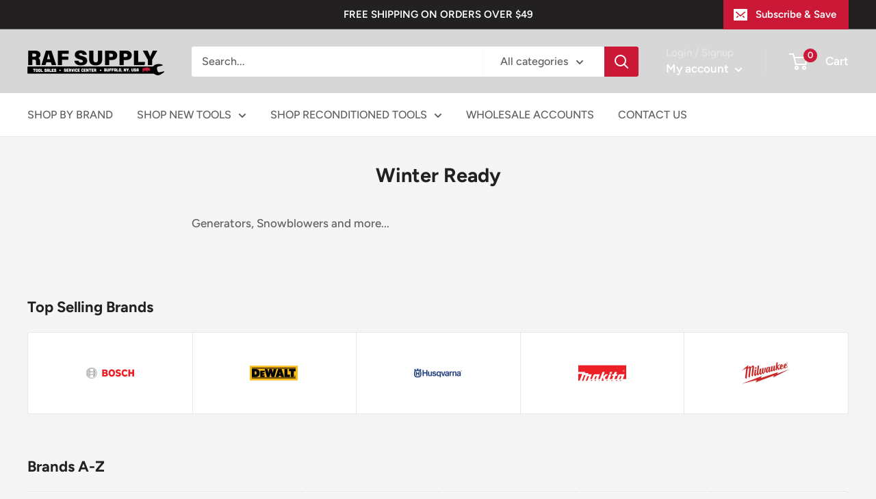

--- FILE ---
content_type: text/html; charset=utf-8
request_url: https://rafsupply.com/pages/winter-ready
body_size: 48571
content:
<!doctype html>



<html class="no-js" lang="en">
  <head>

    <!-- Google tag (gtag.js) -->
<script async src="https://www.googletagmanager.com/gtag/js?id=G-BRTSL7F21P"></script>
<script>
  window.dataLayer = window.dataLayer || [];
  function gtag(){dataLayer.push(arguments);}
  gtag('js', new Date());

  gtag('config', 'G-BRTSL7F21P');
</script>
    
    <meta charset="utf-8">
    <meta name="viewport" content="width=device-width, initial-scale=1.0, height=device-height, minimum-scale=1.0, maximum-scale=1.0">
    <meta name="theme-color" content="#cb1836"><title>Winter Ready
</title><meta name="description" content="Generators, Snowblowers and more..."><link rel="canonical" href="https://rafsupply.com/pages/winter-ready"><link rel="shortcut icon" href="//rafsupply.com/cdn/shop/files/fav_2_96x96.png?v=1675363187" type="image/png"><link rel="preload" as="style" href="//rafsupply.com/cdn/shop/t/22/assets/theme.css?v=139326928353581742441673586094">
    <link rel="preload" as="script" href="//rafsupply.com/cdn/shop/t/22/assets/theme.js?v=25207486540088449031673587035">
    <link rel="preconnect" href="https://cdn.shopify.com">
    <link rel="preconnect" href="https://fonts.shopifycdn.com">
    <link rel="dns-prefetch" href="https://productreviews.shopifycdn.com">
    <link rel="dns-prefetch" href="https://ajax.googleapis.com">
    <link rel="dns-prefetch" href="https://maps.googleapis.com">
    <link rel="dns-prefetch" href="https://maps.gstatic.com">

    <meta property="og:type" content="website">
  <meta property="og:title" content="Winter Ready"><meta property="og:description" content="Generators, Snowblowers and more..."><meta property="og:url" content="https://rafsupply.com/pages/winter-ready">
<meta property="og:site_name" content="RAFSUPPLY.COM"><meta name="twitter:card" content="summary"><meta name="twitter:title" content="Winter Ready">
  <meta name="twitter:description" content="Generators, Snowblowers and more...">
    <link rel="preload" href="//rafsupply.com/cdn/fonts/figtree/figtree_n7.2fd9bfe01586148e644724096c9d75e8c7a90e55.woff2" as="font" type="font/woff2" crossorigin><link rel="preload" href="//rafsupply.com/cdn/fonts/figtree/figtree_n5.3b6b7df38aa5986536945796e1f947445832047c.woff2" as="font" type="font/woff2" crossorigin><style>
  @font-face {
  font-family: Figtree;
  font-weight: 700;
  font-style: normal;
  font-display: swap;
  src: url("//rafsupply.com/cdn/fonts/figtree/figtree_n7.2fd9bfe01586148e644724096c9d75e8c7a90e55.woff2") format("woff2"),
       url("//rafsupply.com/cdn/fonts/figtree/figtree_n7.ea05de92d862f9594794ab281c4c3a67501ef5fc.woff") format("woff");
}

  @font-face {
  font-family: Figtree;
  font-weight: 500;
  font-style: normal;
  font-display: swap;
  src: url("//rafsupply.com/cdn/fonts/figtree/figtree_n5.3b6b7df38aa5986536945796e1f947445832047c.woff2") format("woff2"),
       url("//rafsupply.com/cdn/fonts/figtree/figtree_n5.f26bf6dcae278b0ed902605f6605fa3338e81dab.woff") format("woff");
}

@font-face {
  font-family: Figtree;
  font-weight: 600;
  font-style: normal;
  font-display: swap;
  src: url("//rafsupply.com/cdn/fonts/figtree/figtree_n6.9d1ea52bb49a0a86cfd1b0383d00f83d3fcc14de.woff2") format("woff2"),
       url("//rafsupply.com/cdn/fonts/figtree/figtree_n6.f0fcdea525a0e47b2ae4ab645832a8e8a96d31d3.woff") format("woff");
}

@font-face {
  font-family: Figtree;
  font-weight: 700;
  font-style: italic;
  font-display: swap;
  src: url("//rafsupply.com/cdn/fonts/figtree/figtree_i7.06add7096a6f2ab742e09ec7e498115904eda1fe.woff2") format("woff2"),
       url("//rafsupply.com/cdn/fonts/figtree/figtree_i7.ee584b5fcaccdbb5518c0228158941f8df81b101.woff") format("woff");
}


  @font-face {
  font-family: Figtree;
  font-weight: 700;
  font-style: normal;
  font-display: swap;
  src: url("//rafsupply.com/cdn/fonts/figtree/figtree_n7.2fd9bfe01586148e644724096c9d75e8c7a90e55.woff2") format("woff2"),
       url("//rafsupply.com/cdn/fonts/figtree/figtree_n7.ea05de92d862f9594794ab281c4c3a67501ef5fc.woff") format("woff");
}

  @font-face {
  font-family: Figtree;
  font-weight: 500;
  font-style: italic;
  font-display: swap;
  src: url("//rafsupply.com/cdn/fonts/figtree/figtree_i5.969396f679a62854cf82dbf67acc5721e41351f0.woff2") format("woff2"),
       url("//rafsupply.com/cdn/fonts/figtree/figtree_i5.93bc1cad6c73ca9815f9777c49176dfc9d2890dd.woff") format("woff");
}

  @font-face {
  font-family: Figtree;
  font-weight: 700;
  font-style: italic;
  font-display: swap;
  src: url("//rafsupply.com/cdn/fonts/figtree/figtree_i7.06add7096a6f2ab742e09ec7e498115904eda1fe.woff2") format("woff2"),
       url("//rafsupply.com/cdn/fonts/figtree/figtree_i7.ee584b5fcaccdbb5518c0228158941f8df81b101.woff") format("woff");
}


  :root {
    --default-text-font-size : 15px;
    --base-text-font-size    : 16px;
    --heading-font-family    : Figtree, sans-serif;
    --heading-font-weight    : 700;
    --heading-font-style     : normal;
    --text-font-family       : Figtree, sans-serif;
    --text-font-weight       : 500;
    --text-font-style        : normal;
    --text-font-bolder-weight: 600;
    --text-link-decoration   : underline;

    --text-color               : #616161;
    --text-color-rgb           : 97, 97, 97;
    --heading-color            : #222021;
    --border-color             : #e8e8e8;
    --border-color-rgb         : 232, 232, 232;
    --form-border-color        : #dbdbdb;
    --accent-color             : #cb1836;
    --accent-color-rgb         : 203, 24, 54;
    --link-color               : #cb1836;
    --link-color-hover         : #871024;
    --background               : #f5f5f5;
    --secondary-background     : #ffffff;
    --secondary-background-rgb : 255, 255, 255;
    --accent-background        : rgba(203, 24, 54, 0.08);

    --input-background: #ffffff;

    --error-color       : #cf0e0e;
    --error-background  : rgba(207, 14, 14, 0.07);
    --success-color     : #1c7b36;
    --success-background: rgba(28, 123, 54, 0.11);

    --primary-button-background      : #cb1836;
    --primary-button-background-rgb  : 203, 24, 54;
    --primary-button-text-color      : #ffffff;
    --secondary-button-background    : #222021;
    --secondary-button-background-rgb: 34, 32, 33;
    --secondary-button-text-color    : #ffffff;

    --header-background      : #d7d7d7;
    --header-text-color      : #ffffff;
    --header-light-text-color: #e8e8e8;
    --header-border-color    : rgba(232, 232, 232, 0.3);
    --header-accent-color    : #cb1836;

    --footer-background-color:    #222021;
    --footer-heading-text-color:  #ffffff;
    --footer-body-text-color:     #ffffff;
    --footer-body-text-color-rgb: 255, 255, 255;
    --footer-accent-color:        #cb1836;
    --footer-accent-color-rgb:    203, 24, 54;
    --footer-border:              none;
    
    --flickity-arrow-color: #b5b5b5;--product-on-sale-accent           : #cf0e0e;
    --product-on-sale-accent-rgb       : 207, 14, 14;
    --product-on-sale-color            : #ffffff;
    --product-in-stock-color           : #1c7b36;
    --product-low-stock-color          : #cf0e0e;
    --product-sold-out-color           : #8a9297;
    --product-custom-label-1-background: #3f6ab1;
    --product-custom-label-1-color     : #ffffff;
    --product-custom-label-2-background: #8a44ae;
    --product-custom-label-2-color     : #ffffff;
    --product-review-star-color        : #ffbd00;

    --mobile-container-gutter : 20px;
    --desktop-container-gutter: 40px;

    /* Shopify related variables */
    --payment-terms-background-color: #f5f5f5;
  }
</style>

<script>
  // IE11 does not have support for CSS variables, so we have to polyfill them
  if (!(((window || {}).CSS || {}).supports && window.CSS.supports('(--a: 0)'))) {
    const script = document.createElement('script');
    script.type = 'text/javascript';
    script.src = 'https://cdn.jsdelivr.net/npm/css-vars-ponyfill@2';
    script.onload = function() {
      cssVars({});
    };

    document.getElementsByTagName('head')[0].appendChild(script);
  }
</script>


    <script>window.performance && window.performance.mark && window.performance.mark('shopify.content_for_header.start');</script><meta name="google-site-verification" content="10j0FuJIU61do6feWtc0NsllHSiz66ZH_gNb4QpUid4">
<meta name="google-site-verification" content="DV2wvhm2dwOhnmqgfeXjXzzPw3_jCep5JWrT96bvi2E">
<meta name="facebook-domain-verification" content="ozwli8l6g3kmohdd29te81qd6h8ven">
<meta id="shopify-digital-wallet" name="shopify-digital-wallet" content="/6313410658/digital_wallets/dialog">
<meta name="shopify-checkout-api-token" content="8152039f8499ba931bcfaccd54d256a9">
<meta id="in-context-paypal-metadata" data-shop-id="6313410658" data-venmo-supported="true" data-environment="production" data-locale="en_US" data-paypal-v4="true" data-currency="USD">
<script async="async" src="/checkouts/internal/preloads.js?locale=en-US"></script>
<link rel="preconnect" href="https://shop.app" crossorigin="anonymous">
<script async="async" src="https://shop.app/checkouts/internal/preloads.js?locale=en-US&shop_id=6313410658" crossorigin="anonymous"></script>
<script id="apple-pay-shop-capabilities" type="application/json">{"shopId":6313410658,"countryCode":"US","currencyCode":"USD","merchantCapabilities":["supports3DS"],"merchantId":"gid:\/\/shopify\/Shop\/6313410658","merchantName":"RAFSUPPLY.COM","requiredBillingContactFields":["postalAddress","email"],"requiredShippingContactFields":["postalAddress","email"],"shippingType":"shipping","supportedNetworks":["visa","masterCard","amex","discover","elo","jcb"],"total":{"type":"pending","label":"RAFSUPPLY.COM","amount":"1.00"},"shopifyPaymentsEnabled":true,"supportsSubscriptions":true}</script>
<script id="shopify-features" type="application/json">{"accessToken":"8152039f8499ba931bcfaccd54d256a9","betas":["rich-media-storefront-analytics"],"domain":"rafsupply.com","predictiveSearch":true,"shopId":6313410658,"locale":"en"}</script>
<script>var Shopify = Shopify || {};
Shopify.shop = "toolsteal.myshopify.com";
Shopify.locale = "en";
Shopify.currency = {"active":"USD","rate":"1.0"};
Shopify.country = "US";
Shopify.theme = {"name":"Warehouse -- WPD","id":122338246759,"schema_name":"Warehouse","schema_version":"2.8.2","theme_store_id":871,"role":"main"};
Shopify.theme.handle = "null";
Shopify.theme.style = {"id":null,"handle":null};
Shopify.cdnHost = "rafsupply.com/cdn";
Shopify.routes = Shopify.routes || {};
Shopify.routes.root = "/";</script>
<script type="module">!function(o){(o.Shopify=o.Shopify||{}).modules=!0}(window);</script>
<script>!function(o){function n(){var o=[];function n(){o.push(Array.prototype.slice.apply(arguments))}return n.q=o,n}var t=o.Shopify=o.Shopify||{};t.loadFeatures=n(),t.autoloadFeatures=n()}(window);</script>
<script>
  window.ShopifyPay = window.ShopifyPay || {};
  window.ShopifyPay.apiHost = "shop.app\/pay";
  window.ShopifyPay.redirectState = null;
</script>
<script id="shop-js-analytics" type="application/json">{"pageType":"page"}</script>
<script defer="defer" async type="module" src="//rafsupply.com/cdn/shopifycloud/shop-js/modules/v2/client.init-shop-cart-sync_D0dqhulL.en.esm.js"></script>
<script defer="defer" async type="module" src="//rafsupply.com/cdn/shopifycloud/shop-js/modules/v2/chunk.common_CpVO7qML.esm.js"></script>
<script type="module">
  await import("//rafsupply.com/cdn/shopifycloud/shop-js/modules/v2/client.init-shop-cart-sync_D0dqhulL.en.esm.js");
await import("//rafsupply.com/cdn/shopifycloud/shop-js/modules/v2/chunk.common_CpVO7qML.esm.js");

  window.Shopify.SignInWithShop?.initShopCartSync?.({"fedCMEnabled":true,"windoidEnabled":true});

</script>
<script>
  window.Shopify = window.Shopify || {};
  if (!window.Shopify.featureAssets) window.Shopify.featureAssets = {};
  window.Shopify.featureAssets['shop-js'] = {"shop-cart-sync":["modules/v2/client.shop-cart-sync_D9bwt38V.en.esm.js","modules/v2/chunk.common_CpVO7qML.esm.js"],"init-fed-cm":["modules/v2/client.init-fed-cm_BJ8NPuHe.en.esm.js","modules/v2/chunk.common_CpVO7qML.esm.js"],"init-shop-email-lookup-coordinator":["modules/v2/client.init-shop-email-lookup-coordinator_pVrP2-kG.en.esm.js","modules/v2/chunk.common_CpVO7qML.esm.js"],"shop-cash-offers":["modules/v2/client.shop-cash-offers_CNh7FWN-.en.esm.js","modules/v2/chunk.common_CpVO7qML.esm.js","modules/v2/chunk.modal_DKF6x0Jh.esm.js"],"init-shop-cart-sync":["modules/v2/client.init-shop-cart-sync_D0dqhulL.en.esm.js","modules/v2/chunk.common_CpVO7qML.esm.js"],"init-windoid":["modules/v2/client.init-windoid_DaoAelzT.en.esm.js","modules/v2/chunk.common_CpVO7qML.esm.js"],"shop-toast-manager":["modules/v2/client.shop-toast-manager_1DND8Tac.en.esm.js","modules/v2/chunk.common_CpVO7qML.esm.js"],"pay-button":["modules/v2/client.pay-button_CFeQi1r6.en.esm.js","modules/v2/chunk.common_CpVO7qML.esm.js"],"shop-button":["modules/v2/client.shop-button_Ca94MDdQ.en.esm.js","modules/v2/chunk.common_CpVO7qML.esm.js"],"shop-login-button":["modules/v2/client.shop-login-button_DPYNfp1Z.en.esm.js","modules/v2/chunk.common_CpVO7qML.esm.js","modules/v2/chunk.modal_DKF6x0Jh.esm.js"],"avatar":["modules/v2/client.avatar_BTnouDA3.en.esm.js"],"shop-follow-button":["modules/v2/client.shop-follow-button_BMKh4nJE.en.esm.js","modules/v2/chunk.common_CpVO7qML.esm.js","modules/v2/chunk.modal_DKF6x0Jh.esm.js"],"init-customer-accounts-sign-up":["modules/v2/client.init-customer-accounts-sign-up_CJXi5kRN.en.esm.js","modules/v2/client.shop-login-button_DPYNfp1Z.en.esm.js","modules/v2/chunk.common_CpVO7qML.esm.js","modules/v2/chunk.modal_DKF6x0Jh.esm.js"],"init-shop-for-new-customer-accounts":["modules/v2/client.init-shop-for-new-customer-accounts_BoBxkgWu.en.esm.js","modules/v2/client.shop-login-button_DPYNfp1Z.en.esm.js","modules/v2/chunk.common_CpVO7qML.esm.js","modules/v2/chunk.modal_DKF6x0Jh.esm.js"],"init-customer-accounts":["modules/v2/client.init-customer-accounts_DCuDTzpR.en.esm.js","modules/v2/client.shop-login-button_DPYNfp1Z.en.esm.js","modules/v2/chunk.common_CpVO7qML.esm.js","modules/v2/chunk.modal_DKF6x0Jh.esm.js"],"checkout-modal":["modules/v2/client.checkout-modal_U_3e4VxF.en.esm.js","modules/v2/chunk.common_CpVO7qML.esm.js","modules/v2/chunk.modal_DKF6x0Jh.esm.js"],"lead-capture":["modules/v2/client.lead-capture_DEgn0Z8u.en.esm.js","modules/v2/chunk.common_CpVO7qML.esm.js","modules/v2/chunk.modal_DKF6x0Jh.esm.js"],"shop-login":["modules/v2/client.shop-login_CoM5QKZ_.en.esm.js","modules/v2/chunk.common_CpVO7qML.esm.js","modules/v2/chunk.modal_DKF6x0Jh.esm.js"],"payment-terms":["modules/v2/client.payment-terms_BmrqWn8r.en.esm.js","modules/v2/chunk.common_CpVO7qML.esm.js","modules/v2/chunk.modal_DKF6x0Jh.esm.js"]};
</script>
<script>(function() {
  var isLoaded = false;
  function asyncLoad() {
    if (isLoaded) return;
    isLoaded = true;
    var urls = ["https:\/\/aivalabs.com\/cta\/?identity=3WfXCGLQgUmKLmGIAtFJbOk\/pxg1JyHVLwj5q9ECgL4ez9eG4yRO.\u0026shop=toolsteal.myshopify.com","https:\/\/aivalabs.com\/cta\/?identity=3WfXCGLQgUmKLmGIAtFJbOk\/pxg1JyHVLwj5q9ECgL4ez9eG4yRO.\u0026shop=toolsteal.myshopify.com","https:\/\/chimpstatic.com\/mcjs-connected\/js\/users\/4cd768c9bb6832f78fe75cc43\/8f1b46067a0e2c5e56254fc57.js?shop=toolsteal.myshopify.com","\/\/cdn.shopify.com\/proxy\/bd18e41f47c76dd087d940cfceda01a815e5c5bfe012577f24be980c6e95bc65\/bingshoppingtool-t2app-prod.trafficmanager.net\/uet\/tracking_script?shop=toolsteal.myshopify.com\u0026sp-cache-control=cHVibGljLCBtYXgtYWdlPTkwMA","https:\/\/intg.snapchat.com\/shopify\/shopify-scevent.js?id=12b36c4b-0213-44a0-952c-13e8d536d832\u0026shop=toolsteal.myshopify.com","https:\/\/cdn.ryviu.com\/v\/static\/js\/app.js?n=1\u0026shop=toolsteal.myshopify.com","https:\/\/cdn.shopify.com\/s\/files\/1\/0063\/1341\/0658\/t\/21\/assets\/subscribe-it.js?v=1667237880\u0026shop=toolsteal.myshopify.com"];
    for (var i = 0; i < urls.length; i++) {
      var s = document.createElement('script');
      s.type = 'text/javascript';
      s.async = true;
      s.src = urls[i];
      var x = document.getElementsByTagName('script')[0];
      x.parentNode.insertBefore(s, x);
    }
  };
  if(window.attachEvent) {
    window.attachEvent('onload', asyncLoad);
  } else {
    window.addEventListener('load', asyncLoad, false);
  }
})();</script>
<script id="__st">var __st={"a":6313410658,"offset":-18000,"reqid":"1410b8fc-a30f-4c4b-b151-a80845d5fd81-1764184800","pageurl":"rafsupply.com\/pages\/winter-ready","s":"pages-44930105442","u":"00f8a87e190e","p":"page","rtyp":"page","rid":44930105442};</script>
<script>window.ShopifyPaypalV4VisibilityTracking = true;</script>
<script id="form-persister">!function(){'use strict';const t='contact',e='new_comment',n=[[t,t],['blogs',e],['comments',e],[t,'customer']],o='password',r='form_key',c=['recaptcha-v3-token','g-recaptcha-response','h-captcha-response',o],s=()=>{try{return window.sessionStorage}catch{return}},i='__shopify_v',u=t=>t.elements[r],a=function(){const t=[...n].map((([t,e])=>`form[action*='/${t}']:not([data-nocaptcha='true']) input[name='form_type'][value='${e}']`)).join(',');var e;return e=t,()=>e?[...document.querySelectorAll(e)].map((t=>t.form)):[]}();function m(t){const e=u(t);a().includes(t)&&(!e||!e.value)&&function(t){try{if(!s())return;!function(t){const e=s();if(!e)return;const n=u(t);if(!n)return;const o=n.value;o&&e.removeItem(o)}(t);const e=Array.from(Array(32),(()=>Math.random().toString(36)[2])).join('');!function(t,e){u(t)||t.append(Object.assign(document.createElement('input'),{type:'hidden',name:r})),t.elements[r].value=e}(t,e),function(t,e){const n=s();if(!n)return;const r=[...t.querySelectorAll(`input[type='${o}']`)].map((({name:t})=>t)),u=[...c,...r],a={};for(const[o,c]of new FormData(t).entries())u.includes(o)||(a[o]=c);n.setItem(e,JSON.stringify({[i]:1,action:t.action,data:a}))}(t,e)}catch(e){console.error('failed to persist form',e)}}(t)}const f=t=>{if('true'===t.dataset.persistBound)return;const e=function(t,e){const n=function(t){return'function'==typeof t.submit?t.submit:HTMLFormElement.prototype.submit}(t).bind(t);return function(){let t;return()=>{t||(t=!0,(()=>{try{e(),n()}catch(t){(t=>{console.error('form submit failed',t)})(t)}})(),setTimeout((()=>t=!1),250))}}()}(t,(()=>{m(t)}));!function(t,e){if('function'==typeof t.submit&&'function'==typeof e)try{t.submit=e}catch{}}(t,e),t.addEventListener('submit',(t=>{t.preventDefault(),e()})),t.dataset.persistBound='true'};!function(){function t(t){const e=(t=>{const e=t.target;return e instanceof HTMLFormElement?e:e&&e.form})(t);e&&m(e)}document.addEventListener('submit',t),document.addEventListener('DOMContentLoaded',(()=>{const e=a();for(const t of e)f(t);var n;n=document.body,new window.MutationObserver((t=>{for(const e of t)if('childList'===e.type&&e.addedNodes.length)for(const t of e.addedNodes)1===t.nodeType&&'FORM'===t.tagName&&a().includes(t)&&f(t)})).observe(n,{childList:!0,subtree:!0,attributes:!1}),document.removeEventListener('submit',t)}))}()}();</script>
<script integrity="sha256-52AcMU7V7pcBOXWImdc/TAGTFKeNjmkeM1Pvks/DTgc=" data-source-attribution="shopify.loadfeatures" defer="defer" src="//rafsupply.com/cdn/shopifycloud/storefront/assets/storefront/load_feature-81c60534.js" crossorigin="anonymous"></script>
<script crossorigin="anonymous" defer="defer" src="//rafsupply.com/cdn/shopifycloud/storefront/assets/shopify_pay/storefront-65b4c6d7.js?v=20250812"></script>
<script data-source-attribution="shopify.dynamic_checkout.dynamic.init">var Shopify=Shopify||{};Shopify.PaymentButton=Shopify.PaymentButton||{isStorefrontPortableWallets:!0,init:function(){window.Shopify.PaymentButton.init=function(){};var t=document.createElement("script");t.src="https://rafsupply.com/cdn/shopifycloud/portable-wallets/latest/portable-wallets.en.js",t.type="module",document.head.appendChild(t)}};
</script>
<script data-source-attribution="shopify.dynamic_checkout.buyer_consent">
  function portableWalletsHideBuyerConsent(e){var t=document.getElementById("shopify-buyer-consent"),n=document.getElementById("shopify-subscription-policy-button");t&&n&&(t.classList.add("hidden"),t.setAttribute("aria-hidden","true"),n.removeEventListener("click",e))}function portableWalletsShowBuyerConsent(e){var t=document.getElementById("shopify-buyer-consent"),n=document.getElementById("shopify-subscription-policy-button");t&&n&&(t.classList.remove("hidden"),t.removeAttribute("aria-hidden"),n.addEventListener("click",e))}window.Shopify?.PaymentButton&&(window.Shopify.PaymentButton.hideBuyerConsent=portableWalletsHideBuyerConsent,window.Shopify.PaymentButton.showBuyerConsent=portableWalletsShowBuyerConsent);
</script>
<script data-source-attribution="shopify.dynamic_checkout.cart.bootstrap">document.addEventListener("DOMContentLoaded",(function(){function t(){return document.querySelector("shopify-accelerated-checkout-cart, shopify-accelerated-checkout")}if(t())Shopify.PaymentButton.init();else{new MutationObserver((function(e,n){t()&&(Shopify.PaymentButton.init(),n.disconnect())})).observe(document.body,{childList:!0,subtree:!0})}}));
</script>
<link id="shopify-accelerated-checkout-styles" rel="stylesheet" media="screen" href="https://rafsupply.com/cdn/shopifycloud/portable-wallets/latest/accelerated-checkout-backwards-compat.css" crossorigin="anonymous">
<style id="shopify-accelerated-checkout-cart">
        #shopify-buyer-consent {
  margin-top: 1em;
  display: inline-block;
  width: 100%;
}

#shopify-buyer-consent.hidden {
  display: none;
}

#shopify-subscription-policy-button {
  background: none;
  border: none;
  padding: 0;
  text-decoration: underline;
  font-size: inherit;
  cursor: pointer;
}

#shopify-subscription-policy-button::before {
  box-shadow: none;
}

      </style>

<script>window.performance && window.performance.mark && window.performance.mark('shopify.content_for_header.end');</script>

    <link rel="stylesheet" href="//rafsupply.com/cdn/shop/t/22/assets/theme.css?v=139326928353581742441673586094">

    


  <script type="application/ld+json">
  {
    "@context": "https://schema.org",
    "@type": "BreadcrumbList",
  "itemListElement": [{
      "@type": "ListItem",
      "position": 1,
      "name": "Home",
      "item": "https://rafsupply.com"
    },{
          "@type": "ListItem",
          "position": 2,
          "name": "Winter Ready",
          "item": "https://rafsupply.com/pages/winter-ready"
        }]
  }
  </script>



    <script>
      // This allows to expose several variables to the global scope, to be used in scripts
      window.theme = {
        pageType: "page",
        cartCount: 0,
        moneyFormat: "${{amount}}",
        moneyWithCurrencyFormat: "${{amount}} USD",
        currencyCodeEnabled: false,
        showDiscount: true,
        discountMode: "percentage",
        searchMode: "product,article",
        searchUnavailableProducts: "hide",
        cartType: "drawer"
      };

      window.routes = {
        rootUrl: "\/",
        rootUrlWithoutSlash: '',
        cartUrl: "\/cart",
        cartAddUrl: "\/cart\/add",
        cartChangeUrl: "\/cart\/change",
        searchUrl: "\/search",
        productRecommendationsUrl: "\/recommendations\/products"
      };

      window.languages = {
        productRegularPrice: "Regular price",
        productSalePrice: "Sale price",
        collectionOnSaleLabel: "Save {{savings}}",
        productFormUnavailable: "Unavailable",
        productFormAddToCart: "Add to cart",
        productFormSoldOut: "Sold out",
        productAdded: "Product has been added to your cart",
        productAddedShort: "Added!",
        shippingEstimatorNoResults: "No shipping could be found for your address.",
        shippingEstimatorOneResult: "There is one shipping rate for your address:",
        shippingEstimatorMultipleResults: "There are {{count}} shipping rates for your address:",
        shippingEstimatorErrors: "There are some errors:"
      };

      window.lazySizesConfig = {
        loadHidden: false,
        hFac: 0.8,
        expFactor: 3,
        customMedia: {
          '--phone': '(max-width: 640px)',
          '--tablet': '(min-width: 641px) and (max-width: 1023px)',
          '--lap': '(min-width: 1024px)'
        }
      };

      document.documentElement.className = document.documentElement.className.replace('no-js', 'js');
    </script><script src="//rafsupply.com/cdn/shop/t/22/assets/theme.js?v=25207486540088449031673587035" defer></script>
    <script src="//rafsupply.com/cdn/shop/t/22/assets/custom.js?v=102476495355921946141673586094" defer></script><script>
        (function () {
          window.onpageshow = function() {
            // We force re-freshing the cart content onpageshow, as most browsers will serve a cache copy when hitting the
            // back button, which cause staled data
            document.documentElement.dispatchEvent(new CustomEvent('cart:refresh', {
              bubbles: true,
              detail: {scrollToTop: false}
            }));
          };
        })();
      </script><script src="https://cdnjs.cloudflare.com/ajax/libs/handlebars.js/4.0.12/handlebars.min.js"></script>
  <!-- BEGIN app block: shopify://apps/ryviu-product-reviews-app/blocks/ryviu-js/807ad6ed-1a6a-4559-abea-ed062858d9da -->
<script>
  // RYVIU APP :: Settings
  var ryviu_global_settings = {"form":{"showTitle":true,"titleForm":"What did you think?","titleName":"Your Name","colorInput":"#464646","colorTitle":"#696969","noticeName":"Your name is required field","titleEmail":"Your Email","autoPublish":true,"colorNotice":"#dd2c00","colorSubmit":"#ffffff","noticeEmail":"Your email is required and valid email","titleSubmit":"Submit Your Review","titleSubject":"Review Title","titleSuccess":"Thank you! Your review is submited.","colorStarForm":"#ececec","noticeSubject":"Title is required field","showtitleForm":true,"titleMessenger":"Review Content","noticeMessenger":"Your review is required field","placeholderName":"John Smith","starActivecolor":"#fdbc00","backgroundSubmit":"#00aeef","placeholderEmail":"example@yourdomain.com","placeholderSubject":"Works great...","placeholderMessenger":"Let other customers know about the product condition, delivery time or service you received...","loadAfterContentLoaded":true},"questions":{"by_text":"Author","of_text":"of","on_text":"on","des_form":"Ask a question to the community here","name_form":"Your Name","email_form":"Your E-Mail Adresse","input_text":"Have a question? Search for answers","title_form":"No answer found?","answer_form":"Your answers","answer_text":"Answer question","newest_text":"Latest New","notice_form":"Complete before submitting","submit_form":"Send a question","helpful_text":"Most helpful","showing_text":"Show","question_form":"Your question","titleCustomer":"","community_text":"Ask the community here","questions_text":"questions","title_answer_form":"Answer question","ask_community_text":"Ask the community","submit_answer_form":"Send a reply","write_question_text":"Ask a question","question_answer_form":"Question","placeholder_answer_form":"Answer is a required field!","placeholder_question_form":"Question is a required field!"},"review_widget":{"star":1,"style":"style2","title":true,"ofText":"of","tstar1":"Terrible","tstar2":"Poor","tstar3":"Average","tstar4":"Very Good","tstar5":"Excellent","nostars":false,"nowrite":false,"hideFlag":false,"hidedate":false,"noavatar":false,"noreview":true,"order_by":"late","showFull":false,"showText":"Show:","showspam":true,"noReviews":"No reviews","outofText":"out of","random_to":20,"ryplyText":"Comment","starStyle":"style3","starcolor":"#E7E7E7","starsText":"stars","colorTitle":"#6c8187","colorWrite":"#ffffff","customDate":"dd\/MM\/yy","dateSelect":"dateDefaut","helpulText":"Is this helpful?","latestText":"Latest","nolastname":false,"oldestText":"Oldest","paddingTop":"0","reviewText":"review","sortbyText":"Sort by:","starHeight":16,"titleWrite":"Write a review","borderColor":"rgb(115, 115, 115)","borderStyle":"none","borderWidth":0,"colorAvatar":"#f8f8f8","firstReview":"Write a first review now","paddingLeft":"0","random_from":0,"reviewsText":"reviews","showingText":"Showing","disableReply":true,"paddingRight":"0","payment_type":"Monthly","textVerified":"Verified Purchase","bgColorAvatar":"rgb(169, 169, 169)","colorVerified":"#05d92d","disableHelpul":false,"disableWidget":false,"paddingBottom":"0","titleCustomer":"Customer Reviews","featureSidebar":false,"filter_reviews":"all","setColorAvatar":true,"backgroundRyviu":"transparent","backgroundWrite":"rgb(109, 109, 109)","disablePurchase":false,"hideImageReview":false,"starActiveStyle":"style1","starActivecolor":"rgb(71, 71, 71)","hideFeatureShowMore":false,"show_title_customer":false,"filter_reviews_local":"US"},"design_settings":{"date":"timeago","sort":"late","showing":30,"timeAgo":true,"webFont":"Default","url_shop":"toolsteal.com","colection":true,"no_number":false,"no_review":true,"defautDate":"timeago","defaultDate":"timeago","webFontSize":"","client_theme":"defaultV1","no_lazy_show":true,"verify_reply":true,"verify_review":true,"reviews_per_page":"10","aimgs":false}};
  var ryviu_version = '1';
  if (typeof Shopify !== 'undefined' && Shopify.designMode && document.documentElement) {
    document.documentElement.classList.add('ryviu-shopify-mode');
  }
</script>



<!-- END app block --><!-- BEGIN app block: shopify://apps/seo-manager-venntov/blocks/seomanager/c54c366f-d4bb-4d52-8d2f-dd61ce8e7e12 --><!-- BEGIN app snippet: SEOManager4 -->
<meta name='seomanager' content='4.0.5' /> 


<script>
	function sm_htmldecode(str) {
		var txt = document.createElement('textarea');
		txt.innerHTML = str;
		return txt.value;
	}

	var venntov_title = sm_htmldecode("Winter Ready");
	var venntov_description = sm_htmldecode("Generators, Snowblowers and more...");
	
	if (venntov_title != '') {
		document.title = venntov_title;	
	}
	else {
		document.title = "Winter Ready";	
	}

	if (document.querySelector('meta[name="description"]') == null) {
		var venntov_desc = document.createElement('meta');
		venntov_desc.name = "description";
		venntov_desc.content = venntov_description;
		var venntov_head = document.head;
		venntov_head.appendChild(venntov_desc);
	} else {
		document.querySelector('meta[name="description"]').setAttribute("content", venntov_description);
	}
</script>

<script>
	var venntov_robotVals = "index, follow, max-image-preview:large, max-snippet:-1, max-video-preview:-1";
	if (venntov_robotVals !== "") {
		document.querySelectorAll("[name='robots']").forEach(e => e.remove());
		var venntov_robotMeta = document.createElement('meta');
		venntov_robotMeta.name = "robots";
		venntov_robotMeta.content = venntov_robotVals;
		var venntov_head = document.head;
		venntov_head.appendChild(venntov_robotMeta);
	}
</script>

<script>
	var venntov_googleVals = "";
	if (venntov_googleVals !== "") {
		document.querySelectorAll("[name='google']").forEach(e => e.remove());
		var venntov_googleMeta = document.createElement('meta');
		venntov_googleMeta.name = "google";
		venntov_googleMeta.content = venntov_googleVals;
		var venntov_head = document.head;
		venntov_head.appendChild(venntov_googleMeta);
	}
	</script>
	<!-- JSON-LD support -->

<!-- 524F4D20383A3331 --><!-- END app snippet -->

<!-- END app block --><meta property="og:image" content="https://cdn.shopify.com/s/files/1/0063/1341/0658/files/IMG_3116.png?v=1676573661" />
<meta property="og:image:secure_url" content="https://cdn.shopify.com/s/files/1/0063/1341/0658/files/IMG_3116.png?v=1676573661" />
<meta property="og:image:width" content="1284" />
<meta property="og:image:height" content="2778" />
<link href="https://monorail-edge.shopifysvc.com" rel="dns-prefetch">
<script>(function(){if ("sendBeacon" in navigator && "performance" in window) {try {var session_token_from_headers = performance.getEntriesByType('navigation')[0].serverTiming.find(x => x.name == '_s').description;} catch {var session_token_from_headers = undefined;}var session_cookie_matches = document.cookie.match(/_shopify_s=([^;]*)/);var session_token_from_cookie = session_cookie_matches && session_cookie_matches.length === 2 ? session_cookie_matches[1] : "";var session_token = session_token_from_headers || session_token_from_cookie || "";function handle_abandonment_event(e) {var entries = performance.getEntries().filter(function(entry) {return /monorail-edge.shopifysvc.com/.test(entry.name);});if (!window.abandonment_tracked && entries.length === 0) {window.abandonment_tracked = true;var currentMs = Date.now();var navigation_start = performance.timing.navigationStart;var payload = {shop_id: 6313410658,url: window.location.href,navigation_start,duration: currentMs - navigation_start,session_token,page_type: "page"};window.navigator.sendBeacon("https://monorail-edge.shopifysvc.com/v1/produce", JSON.stringify({schema_id: "online_store_buyer_site_abandonment/1.1",payload: payload,metadata: {event_created_at_ms: currentMs,event_sent_at_ms: currentMs}}));}}window.addEventListener('pagehide', handle_abandonment_event);}}());</script>
<script id="web-pixels-manager-setup">(function e(e,d,r,n,o){if(void 0===o&&(o={}),!Boolean(null===(a=null===(i=window.Shopify)||void 0===i?void 0:i.analytics)||void 0===a?void 0:a.replayQueue)){var i,a;window.Shopify=window.Shopify||{};var t=window.Shopify;t.analytics=t.analytics||{};var s=t.analytics;s.replayQueue=[],s.publish=function(e,d,r){return s.replayQueue.push([e,d,r]),!0};try{self.performance.mark("wpm:start")}catch(e){}var l=function(){var e={modern:/Edge?\/(1{2}[4-9]|1[2-9]\d|[2-9]\d{2}|\d{4,})\.\d+(\.\d+|)|Firefox\/(1{2}[4-9]|1[2-9]\d|[2-9]\d{2}|\d{4,})\.\d+(\.\d+|)|Chrom(ium|e)\/(9{2}|\d{3,})\.\d+(\.\d+|)|(Maci|X1{2}).+ Version\/(15\.\d+|(1[6-9]|[2-9]\d|\d{3,})\.\d+)([,.]\d+|)( \(\w+\)|)( Mobile\/\w+|) Safari\/|Chrome.+OPR\/(9{2}|\d{3,})\.\d+\.\d+|(CPU[ +]OS|iPhone[ +]OS|CPU[ +]iPhone|CPU IPhone OS|CPU iPad OS)[ +]+(15[._]\d+|(1[6-9]|[2-9]\d|\d{3,})[._]\d+)([._]\d+|)|Android:?[ /-](13[3-9]|1[4-9]\d|[2-9]\d{2}|\d{4,})(\.\d+|)(\.\d+|)|Android.+Firefox\/(13[5-9]|1[4-9]\d|[2-9]\d{2}|\d{4,})\.\d+(\.\d+|)|Android.+Chrom(ium|e)\/(13[3-9]|1[4-9]\d|[2-9]\d{2}|\d{4,})\.\d+(\.\d+|)|SamsungBrowser\/([2-9]\d|\d{3,})\.\d+/,legacy:/Edge?\/(1[6-9]|[2-9]\d|\d{3,})\.\d+(\.\d+|)|Firefox\/(5[4-9]|[6-9]\d|\d{3,})\.\d+(\.\d+|)|Chrom(ium|e)\/(5[1-9]|[6-9]\d|\d{3,})\.\d+(\.\d+|)([\d.]+$|.*Safari\/(?![\d.]+ Edge\/[\d.]+$))|(Maci|X1{2}).+ Version\/(10\.\d+|(1[1-9]|[2-9]\d|\d{3,})\.\d+)([,.]\d+|)( \(\w+\)|)( Mobile\/\w+|) Safari\/|Chrome.+OPR\/(3[89]|[4-9]\d|\d{3,})\.\d+\.\d+|(CPU[ +]OS|iPhone[ +]OS|CPU[ +]iPhone|CPU IPhone OS|CPU iPad OS)[ +]+(10[._]\d+|(1[1-9]|[2-9]\d|\d{3,})[._]\d+)([._]\d+|)|Android:?[ /-](13[3-9]|1[4-9]\d|[2-9]\d{2}|\d{4,})(\.\d+|)(\.\d+|)|Mobile Safari.+OPR\/([89]\d|\d{3,})\.\d+\.\d+|Android.+Firefox\/(13[5-9]|1[4-9]\d|[2-9]\d{2}|\d{4,})\.\d+(\.\d+|)|Android.+Chrom(ium|e)\/(13[3-9]|1[4-9]\d|[2-9]\d{2}|\d{4,})\.\d+(\.\d+|)|Android.+(UC? ?Browser|UCWEB|U3)[ /]?(15\.([5-9]|\d{2,})|(1[6-9]|[2-9]\d|\d{3,})\.\d+)\.\d+|SamsungBrowser\/(5\.\d+|([6-9]|\d{2,})\.\d+)|Android.+MQ{2}Browser\/(14(\.(9|\d{2,})|)|(1[5-9]|[2-9]\d|\d{3,})(\.\d+|))(\.\d+|)|K[Aa][Ii]OS\/(3\.\d+|([4-9]|\d{2,})\.\d+)(\.\d+|)/},d=e.modern,r=e.legacy,n=navigator.userAgent;return n.match(d)?"modern":n.match(r)?"legacy":"unknown"}(),u="modern"===l?"modern":"legacy",c=(null!=n?n:{modern:"",legacy:""})[u],f=function(e){return[e.baseUrl,"/wpm","/b",e.hashVersion,"modern"===e.buildTarget?"m":"l",".js"].join("")}({baseUrl:d,hashVersion:r,buildTarget:u}),m=function(e){var d=e.version,r=e.bundleTarget,n=e.surface,o=e.pageUrl,i=e.monorailEndpoint;return{emit:function(e){var a=e.status,t=e.errorMsg,s=(new Date).getTime(),l=JSON.stringify({metadata:{event_sent_at_ms:s},events:[{schema_id:"web_pixels_manager_load/3.1",payload:{version:d,bundle_target:r,page_url:o,status:a,surface:n,error_msg:t},metadata:{event_created_at_ms:s}}]});if(!i)return console&&console.warn&&console.warn("[Web Pixels Manager] No Monorail endpoint provided, skipping logging."),!1;try{return self.navigator.sendBeacon.bind(self.navigator)(i,l)}catch(e){}var u=new XMLHttpRequest;try{return u.open("POST",i,!0),u.setRequestHeader("Content-Type","text/plain"),u.send(l),!0}catch(e){return console&&console.warn&&console.warn("[Web Pixels Manager] Got an unhandled error while logging to Monorail."),!1}}}}({version:r,bundleTarget:l,surface:e.surface,pageUrl:self.location.href,monorailEndpoint:e.monorailEndpoint});try{o.browserTarget=l,function(e){var d=e.src,r=e.async,n=void 0===r||r,o=e.onload,i=e.onerror,a=e.sri,t=e.scriptDataAttributes,s=void 0===t?{}:t,l=document.createElement("script"),u=document.querySelector("head"),c=document.querySelector("body");if(l.async=n,l.src=d,a&&(l.integrity=a,l.crossOrigin="anonymous"),s)for(var f in s)if(Object.prototype.hasOwnProperty.call(s,f))try{l.dataset[f]=s[f]}catch(e){}if(o&&l.addEventListener("load",o),i&&l.addEventListener("error",i),u)u.appendChild(l);else{if(!c)throw new Error("Did not find a head or body element to append the script");c.appendChild(l)}}({src:f,async:!0,onload:function(){if(!function(){var e,d;return Boolean(null===(d=null===(e=window.Shopify)||void 0===e?void 0:e.analytics)||void 0===d?void 0:d.initialized)}()){var d=window.webPixelsManager.init(e)||void 0;if(d){var r=window.Shopify.analytics;r.replayQueue.forEach((function(e){var r=e[0],n=e[1],o=e[2];d.publishCustomEvent(r,n,o)})),r.replayQueue=[],r.publish=d.publishCustomEvent,r.visitor=d.visitor,r.initialized=!0}}},onerror:function(){return m.emit({status:"failed",errorMsg:"".concat(f," has failed to load")})},sri:function(e){var d=/^sha384-[A-Za-z0-9+/=]+$/;return"string"==typeof e&&d.test(e)}(c)?c:"",scriptDataAttributes:o}),m.emit({status:"loading"})}catch(e){m.emit({status:"failed",errorMsg:(null==e?void 0:e.message)||"Unknown error"})}}})({shopId: 6313410658,storefrontBaseUrl: "https://rafsupply.com",extensionsBaseUrl: "https://extensions.shopifycdn.com/cdn/shopifycloud/web-pixels-manager",monorailEndpoint: "https://monorail-edge.shopifysvc.com/unstable/produce_batch",surface: "storefront-renderer",enabledBetaFlags: ["2dca8a86"],webPixelsConfigList: [{"id":"1152548967","configuration":"{\"ti\":\"17350523\",\"endpoint\":\"https:\/\/bat.bing.com\/action\/0\"}","eventPayloadVersion":"v1","runtimeContext":"STRICT","scriptVersion":"5ee93563fe31b11d2d65e2f09a5229dc","type":"APP","apiClientId":2997493,"privacyPurposes":["ANALYTICS","MARKETING","SALE_OF_DATA"],"dataSharingAdjustments":{"protectedCustomerApprovalScopes":["read_customer_personal_data"]}},{"id":"294486119","configuration":"{\"config\":\"{\\\"pixel_id\\\":\\\"G-BRTSL7F21P\\\",\\\"target_country\\\":\\\"US\\\",\\\"gtag_events\\\":[{\\\"type\\\":\\\"search\\\",\\\"action_label\\\":[\\\"G-BRTSL7F21P\\\",\\\"AW-696256871\\\/Vzq7CJ6vlskBEOeSgMwC\\\"]},{\\\"type\\\":\\\"begin_checkout\\\",\\\"action_label\\\":[\\\"G-BRTSL7F21P\\\",\\\"AW-696256871\\\/ykoECJuvlskBEOeSgMwC\\\"]},{\\\"type\\\":\\\"view_item\\\",\\\"action_label\\\":[\\\"G-BRTSL7F21P\\\",\\\"AW-696256871\\\/IzDiCJWvlskBEOeSgMwC\\\",\\\"MC-DKZNDKHCE7\\\"]},{\\\"type\\\":\\\"purchase\\\",\\\"action_label\\\":[\\\"G-BRTSL7F21P\\\",\\\"AW-696256871\\\/c5ubCJKvlskBEOeSgMwC\\\",\\\"MC-DKZNDKHCE7\\\"]},{\\\"type\\\":\\\"page_view\\\",\\\"action_label\\\":[\\\"G-BRTSL7F21P\\\",\\\"AW-696256871\\\/MP-VCI-vlskBEOeSgMwC\\\",\\\"MC-DKZNDKHCE7\\\"]},{\\\"type\\\":\\\"add_payment_info\\\",\\\"action_label\\\":[\\\"G-BRTSL7F21P\\\",\\\"AW-696256871\\\/mKChCKGvlskBEOeSgMwC\\\"]},{\\\"type\\\":\\\"add_to_cart\\\",\\\"action_label\\\":[\\\"G-BRTSL7F21P\\\",\\\"AW-696256871\\\/GhSjCJivlskBEOeSgMwC\\\"]}],\\\"enable_monitoring_mode\\\":false}\"}","eventPayloadVersion":"v1","runtimeContext":"OPEN","scriptVersion":"b2a88bafab3e21179ed38636efcd8a93","type":"APP","apiClientId":1780363,"privacyPurposes":[],"dataSharingAdjustments":{"protectedCustomerApprovalScopes":["read_customer_address","read_customer_email","read_customer_name","read_customer_personal_data","read_customer_phone"]}},{"id":"225607783","configuration":"{\"pixelCode\":\"C8T357K02NERG4EK1440\"}","eventPayloadVersion":"v1","runtimeContext":"STRICT","scriptVersion":"22e92c2ad45662f435e4801458fb78cc","type":"APP","apiClientId":4383523,"privacyPurposes":["ANALYTICS","MARKETING","SALE_OF_DATA"],"dataSharingAdjustments":{"protectedCustomerApprovalScopes":["read_customer_address","read_customer_email","read_customer_name","read_customer_personal_data","read_customer_phone"]}},{"id":"120094823","configuration":"{\"pixel_id\":\"1468931056593653\",\"pixel_type\":\"facebook_pixel\",\"metaapp_system_user_token\":\"-\"}","eventPayloadVersion":"v1","runtimeContext":"OPEN","scriptVersion":"ca16bc87fe92b6042fbaa3acc2fbdaa6","type":"APP","apiClientId":2329312,"privacyPurposes":["ANALYTICS","MARKETING","SALE_OF_DATA"],"dataSharingAdjustments":{"protectedCustomerApprovalScopes":["read_customer_address","read_customer_email","read_customer_name","read_customer_personal_data","read_customer_phone"]}},{"id":"39944295","configuration":"{\"tagID\":\"2614051303520\"}","eventPayloadVersion":"v1","runtimeContext":"STRICT","scriptVersion":"18031546ee651571ed29edbe71a3550b","type":"APP","apiClientId":3009811,"privacyPurposes":["ANALYTICS","MARKETING","SALE_OF_DATA"],"dataSharingAdjustments":{"protectedCustomerApprovalScopes":["read_customer_address","read_customer_email","read_customer_name","read_customer_personal_data","read_customer_phone"]}},{"id":"shopify-app-pixel","configuration":"{}","eventPayloadVersion":"v1","runtimeContext":"STRICT","scriptVersion":"0450","apiClientId":"shopify-pixel","type":"APP","privacyPurposes":["ANALYTICS","MARKETING"]},{"id":"shopify-custom-pixel","eventPayloadVersion":"v1","runtimeContext":"LAX","scriptVersion":"0450","apiClientId":"shopify-pixel","type":"CUSTOM","privacyPurposes":["ANALYTICS","MARKETING"]}],isMerchantRequest: false,initData: {"shop":{"name":"RAFSUPPLY.COM","paymentSettings":{"currencyCode":"USD"},"myshopifyDomain":"toolsteal.myshopify.com","countryCode":"US","storefrontUrl":"https:\/\/rafsupply.com"},"customer":null,"cart":null,"checkout":null,"productVariants":[],"purchasingCompany":null},},"https://rafsupply.com/cdn","ae1676cfwd2530674p4253c800m34e853cb",{"modern":"","legacy":""},{"shopId":"6313410658","storefrontBaseUrl":"https:\/\/rafsupply.com","extensionBaseUrl":"https:\/\/extensions.shopifycdn.com\/cdn\/shopifycloud\/web-pixels-manager","surface":"storefront-renderer","enabledBetaFlags":"[\"2dca8a86\"]","isMerchantRequest":"false","hashVersion":"ae1676cfwd2530674p4253c800m34e853cb","publish":"custom","events":"[[\"page_viewed\",{}]]"});</script><script>
  window.ShopifyAnalytics = window.ShopifyAnalytics || {};
  window.ShopifyAnalytics.meta = window.ShopifyAnalytics.meta || {};
  window.ShopifyAnalytics.meta.currency = 'USD';
  var meta = {"page":{"pageType":"page","resourceType":"page","resourceId":44930105442}};
  for (var attr in meta) {
    window.ShopifyAnalytics.meta[attr] = meta[attr];
  }
</script>
<script class="analytics">
  (function () {
    var customDocumentWrite = function(content) {
      var jquery = null;

      if (window.jQuery) {
        jquery = window.jQuery;
      } else if (window.Checkout && window.Checkout.$) {
        jquery = window.Checkout.$;
      }

      if (jquery) {
        jquery('body').append(content);
      }
    };

    var hasLoggedConversion = function(token) {
      if (token) {
        return document.cookie.indexOf('loggedConversion=' + token) !== -1;
      }
      return false;
    }

    var setCookieIfConversion = function(token) {
      if (token) {
        var twoMonthsFromNow = new Date(Date.now());
        twoMonthsFromNow.setMonth(twoMonthsFromNow.getMonth() + 2);

        document.cookie = 'loggedConversion=' + token + '; expires=' + twoMonthsFromNow;
      }
    }

    var trekkie = window.ShopifyAnalytics.lib = window.trekkie = window.trekkie || [];
    if (trekkie.integrations) {
      return;
    }
    trekkie.methods = [
      'identify',
      'page',
      'ready',
      'track',
      'trackForm',
      'trackLink'
    ];
    trekkie.factory = function(method) {
      return function() {
        var args = Array.prototype.slice.call(arguments);
        args.unshift(method);
        trekkie.push(args);
        return trekkie;
      };
    };
    for (var i = 0; i < trekkie.methods.length; i++) {
      var key = trekkie.methods[i];
      trekkie[key] = trekkie.factory(key);
    }
    trekkie.load = function(config) {
      trekkie.config = config || {};
      trekkie.config.initialDocumentCookie = document.cookie;
      var first = document.getElementsByTagName('script')[0];
      var script = document.createElement('script');
      script.type = 'text/javascript';
      script.onerror = function(e) {
        var scriptFallback = document.createElement('script');
        scriptFallback.type = 'text/javascript';
        scriptFallback.onerror = function(error) {
                var Monorail = {
      produce: function produce(monorailDomain, schemaId, payload) {
        var currentMs = new Date().getTime();
        var event = {
          schema_id: schemaId,
          payload: payload,
          metadata: {
            event_created_at_ms: currentMs,
            event_sent_at_ms: currentMs
          }
        };
        return Monorail.sendRequest("https://" + monorailDomain + "/v1/produce", JSON.stringify(event));
      },
      sendRequest: function sendRequest(endpointUrl, payload) {
        // Try the sendBeacon API
        if (window && window.navigator && typeof window.navigator.sendBeacon === 'function' && typeof window.Blob === 'function' && !Monorail.isIos12()) {
          var blobData = new window.Blob([payload], {
            type: 'text/plain'
          });

          if (window.navigator.sendBeacon(endpointUrl, blobData)) {
            return true;
          } // sendBeacon was not successful

        } // XHR beacon

        var xhr = new XMLHttpRequest();

        try {
          xhr.open('POST', endpointUrl);
          xhr.setRequestHeader('Content-Type', 'text/plain');
          xhr.send(payload);
        } catch (e) {
          console.log(e);
        }

        return false;
      },
      isIos12: function isIos12() {
        return window.navigator.userAgent.lastIndexOf('iPhone; CPU iPhone OS 12_') !== -1 || window.navigator.userAgent.lastIndexOf('iPad; CPU OS 12_') !== -1;
      }
    };
    Monorail.produce('monorail-edge.shopifysvc.com',
      'trekkie_storefront_load_errors/1.1',
      {shop_id: 6313410658,
      theme_id: 122338246759,
      app_name: "storefront",
      context_url: window.location.href,
      source_url: "//rafsupply.com/cdn/s/trekkie.storefront.3c703df509f0f96f3237c9daa54e2777acf1a1dd.min.js"});

        };
        scriptFallback.async = true;
        scriptFallback.src = '//rafsupply.com/cdn/s/trekkie.storefront.3c703df509f0f96f3237c9daa54e2777acf1a1dd.min.js';
        first.parentNode.insertBefore(scriptFallback, first);
      };
      script.async = true;
      script.src = '//rafsupply.com/cdn/s/trekkie.storefront.3c703df509f0f96f3237c9daa54e2777acf1a1dd.min.js';
      first.parentNode.insertBefore(script, first);
    };
    trekkie.load(
      {"Trekkie":{"appName":"storefront","development":false,"defaultAttributes":{"shopId":6313410658,"isMerchantRequest":null,"themeId":122338246759,"themeCityHash":"539465058757596306","contentLanguage":"en","currency":"USD","eventMetadataId":"aeb3bb4b-a2ae-4388-932d-433b065260a6"},"isServerSideCookieWritingEnabled":true,"monorailRegion":"shop_domain","enabledBetaFlags":["f0df213a"]},"Session Attribution":{},"S2S":{"facebookCapiEnabled":true,"source":"trekkie-storefront-renderer","apiClientId":580111}}
    );

    var loaded = false;
    trekkie.ready(function() {
      if (loaded) return;
      loaded = true;

      window.ShopifyAnalytics.lib = window.trekkie;

      var originalDocumentWrite = document.write;
      document.write = customDocumentWrite;
      try { window.ShopifyAnalytics.merchantGoogleAnalytics.call(this); } catch(error) {};
      document.write = originalDocumentWrite;

      window.ShopifyAnalytics.lib.page(null,{"pageType":"page","resourceType":"page","resourceId":44930105442,"shopifyEmitted":true});

      var match = window.location.pathname.match(/checkouts\/(.+)\/(thank_you|post_purchase)/)
      var token = match? match[1]: undefined;
      if (!hasLoggedConversion(token)) {
        setCookieIfConversion(token);
        
      }
    });


        var eventsListenerScript = document.createElement('script');
        eventsListenerScript.async = true;
        eventsListenerScript.src = "//rafsupply.com/cdn/shopifycloud/storefront/assets/shop_events_listener-3da45d37.js";
        document.getElementsByTagName('head')[0].appendChild(eventsListenerScript);

})();</script>
  <script>
  if (!window.ga || (window.ga && typeof window.ga !== 'function')) {
    window.ga = function ga() {
      (window.ga.q = window.ga.q || []).push(arguments);
      if (window.Shopify && window.Shopify.analytics && typeof window.Shopify.analytics.publish === 'function') {
        window.Shopify.analytics.publish("ga_stub_called", {}, {sendTo: "google_osp_migration"});
      }
      console.error("Shopify's Google Analytics stub called with:", Array.from(arguments), "\nSee https://help.shopify.com/manual/promoting-marketing/pixels/pixel-migration#google for more information.");
    };
    if (window.Shopify && window.Shopify.analytics && typeof window.Shopify.analytics.publish === 'function') {
      window.Shopify.analytics.publish("ga_stub_initialized", {}, {sendTo: "google_osp_migration"});
    }
  }
</script>
<script
  defer
  src="https://rafsupply.com/cdn/shopifycloud/perf-kit/shopify-perf-kit-2.1.2.min.js"
  data-application="storefront-renderer"
  data-shop-id="6313410658"
  data-render-region="gcp-us-east1"
  data-page-type="page"
  data-theme-instance-id="122338246759"
  data-theme-name="Warehouse"
  data-theme-version="2.8.2"
  data-monorail-region="shop_domain"
  data-resource-timing-sampling-rate="10"
  data-shs="true"
  data-shs-beacon="true"
  data-shs-export-with-fetch="true"
  data-shs-logs-sample-rate="1"
></script>
</head>

  <body class="warehouse--v1 features--animate-zoom template-page " data-instant-intensity="viewport"><svg class="visually-hidden">
      <linearGradient id="rating-star-gradient-half">
        <stop offset="50%" stop-color="var(--product-review-star-color)" />
        <stop offset="50%" stop-color="rgba(var(--text-color-rgb), .4)" stop-opacity="0.4" />
      </linearGradient>
    </svg>

<!-- Google tag (gtag.js) -->
<script async src="https://www.googletagmanager.com/gtag/js?id=G-BRTSL7F21P"></script>
<script>
  window.dataLayer = window.dataLayer || [];
  function gtag(){dataLayer.push(arguments);}
  gtag('js', new Date());

  gtag('config', 'G-BRTSL7F21P');
</script>
          
    <a href="#main" class="visually-hidden skip-to-content">Skip to content</a>
    <span class="loading-bar"></span>

    <div id="shopify-section-announcement-bar" class="shopify-section"><section data-section-id="announcement-bar" data-section-type="announcement-bar" data-section-settings='{
    "showNewsletter": true
  }'><div id="announcement-bar-newsletter" class="announcement-bar__newsletter hidden-phone" aria-hidden="true">
        <div class="container">
          <div class="announcement-bar__close-container">
            <button class="announcement-bar__close" data-action="toggle-newsletter">
              <span class="visually-hidden">Close</span><svg focusable="false" class="icon icon--close " viewBox="0 0 19 19" role="presentation">
      <path d="M9.1923882 8.39339828l7.7781745-7.7781746 1.4142136 1.41421357-7.7781746 7.77817459 7.7781746 7.77817456L16.9705627 19l-7.7781745-7.7781746L1.41421356 19 0 17.5857864l7.7781746-7.77817456L0 2.02943725 1.41421356.61522369 9.1923882 8.39339828z" fill="currentColor" fill-rule="evenodd"></path>
    </svg></button>
          </div>
        </div>

        <div class="container container--extra-narrow">
          <div class="announcement-bar__newsletter-inner"><h2 class="heading h1">Newsletter</h2><div class="rte">
                <p>A short sentence describing what someone will receive by subscribing</p>
              </div><div class="newsletter"><form method="post" action="/contact#newsletter-announcement-bar" id="newsletter-announcement-bar" accept-charset="UTF-8" class="form newsletter__form"><input type="hidden" name="form_type" value="customer" /><input type="hidden" name="utf8" value="✓" /><input type="hidden" name="contact[tags]" value="newsletter">
                  <input type="hidden" name="contact[context]" value="announcement-bar">

                  <div class="form__input-row">
                    <div class="form__input-wrapper form__input-wrapper--labelled">
                      <input type="email" id="announcement[contact][email]" name="contact[email]" class="form__field form__field--text" autofocus required>
                      <label for="announcement[contact][email]" class="form__floating-label">Your email</label>
                    </div>

                    <button type="submit" class="form__submit button button--primary">Subscribe</button>
                  </div></form></div>
          </div>
        </div>
      </div><div class="announcement-bar">
      <div class="container">
        <div class="announcement-bar__inner"><p class="announcement-bar__content announcement-bar__content--center">FREE SHIPPING ON ORDERS OVER $49</p><button type="button" class="announcement-bar__button hidden-phone" data-action="toggle-newsletter" aria-expanded="false" aria-controls="announcement-bar-newsletter"><svg focusable="false" class="icon icon--newsletter " viewBox="0 0 20 17" role="presentation">
      <path d="M19.1666667 0H.83333333C.37333333 0 0 .37995 0 .85v15.3c0 .47005.37333333.85.83333333.85H19.1666667c.46 0 .8333333-.37995.8333333-.85V.85c0-.47005-.3733333-.85-.8333333-.85zM7.20975004 10.8719018L5.3023283 12.7794369c-.14877889.1487878-.34409888.2235631-.53941886.2235631-.19531999 0-.39063998-.0747753-.53941887-.2235631-.29832076-.2983385-.29832076-.7805633 0-1.0789018L6.1309123 9.793l1.07883774 1.0789018zm8.56950946 1.9075351c-.1487789.1487878-.3440989.2235631-.5394189.2235631-.19532 0-.39064-.0747753-.5394189-.2235631L12.793 10.8719018 13.8718377 9.793l1.9074218 1.9075351c.2983207.2983385.2983207.7805633 0 1.0789018zm.9639048-7.45186267l-6.1248086 5.44429317c-.1706197.1516625-.3946127.2278826-.6186057.2278826-.223993 0-.447986-.0762201-.61860567-.2278826l-6.1248086-5.44429317c-.34211431-.30410267-.34211431-.79564457 0-1.09974723.34211431-.30410267.89509703-.30410267 1.23721134 0L9.99975 9.1222466l5.5062029-4.8944196c.3421143-.30410267.8950971-.30410267 1.2372114 0 .3421143.30410266.3421143.79564456 0 1.09974723z" fill="currentColor"></path>
    </svg>Subscribe &amp; Save</button></div>
      </div>
    </div>
  </section>

  <style>
    .announcement-bar {
      background: #222021;
      color: #ffffff;
    }
  </style>

  <script>document.documentElement.style.setProperty('--announcement-bar-button-width', document.querySelector('.announcement-bar__button').clientWidth + 'px');document.documentElement.style.setProperty('--announcement-bar-height', document.getElementById('shopify-section-announcement-bar').clientHeight + 'px');
  </script></div>
<div id="shopify-section-popups" class="shopify-section"><div data-section-id="popups" data-section-type="popups">

            <aside class="modal modal--newsletter" data-popup-type="newsletter" data-popup-settings='
              {
                "apparitionDelay": 5,
                "showOnlyOnce": true
              }
            ' aria-hidden="true" >
              <div class="modal__dialog" role="dialog">
                <div class="popup-newsletter"><h3 class="popup-newsletter__title heading">Here&#39;s 10% Off Your Order</h3><button class="popup-newsletter__close link" data-action="close-popup" aria-label="Close"><svg focusable="false" class="icon icon--close " viewBox="0 0 19 19" role="presentation">
      <path d="M9.1923882 8.39339828l7.7781745-7.7781746 1.4142136 1.41421357-7.7781746 7.77817459 7.7781746 7.77817456L16.9705627 19l-7.7781745-7.7781746L1.41421356 19 0 17.5857864l7.7781746-7.77817456L0 2.02943725 1.41421356.61522369 9.1923882 8.39339828z" fill="currentColor" fill-rule="evenodd"></path>
    </svg></button><div class="popup-newsletter__content rte">
                      <p>Use the code <strong>DEALS10</strong> at checkout, and get 10% off your order of $100 or more.</p><p></p><p></p><p></p><p>Subscribe to our email list for other offers and deals.</p><p></p><p></p>
                    </div><form method="post" action="/contact#newsletter-popup" id="newsletter-popup" accept-charset="UTF-8" class="form popup-newsletter__form"><input type="hidden" name="form_type" value="customer" /><input type="hidden" name="utf8" value="✓" /><input type="hidden" name="contact[tags]" value="newsletter">

                        <div class="form__input-wrapper form__input-wrapper--labelled">
                          <input id="newsletter-popup[email]" type="email" class="form__field form__field--text" name="contact[email]" autofocus required="required">
                          <label for="newsletter-popup[email]" class="form__floating-label">Your email</label>
                        </div>

                        <button class="button button--primary button--full" type="submit">Subscribe</button></form></div>
              </div>
            </aside></div>

</div>
<div id="shopify-section-header" class="shopify-section shopify-section__header"><section data-section-id="header" data-section-type="header" data-section-settings='{
  "navigationLayout": "inline",
  "desktopOpenTrigger": "hover",
  "useStickyHeader": true
}'>
  <header class="header header--inline " role="banner">
    <div class="container">
      <div class="header__inner"><nav class="header__mobile-nav hidden-lap-and-up">
            <button class="header__mobile-nav-toggle icon-state touch-area" data-action="toggle-menu" aria-expanded="false" aria-haspopup="true" aria-controls="mobile-menu" aria-label="Open menu">
              <span class="icon-state__primary"><svg focusable="false" class="icon icon--hamburger-mobile " viewBox="0 0 20 16" role="presentation">
      <path d="M0 14h20v2H0v-2zM0 0h20v2H0V0zm0 7h20v2H0V7z" fill="currentColor" fill-rule="evenodd"></path>
    </svg></span>
              <span class="icon-state__secondary"><svg focusable="false" class="icon icon--close " viewBox="0 0 19 19" role="presentation">
      <path d="M9.1923882 8.39339828l7.7781745-7.7781746 1.4142136 1.41421357-7.7781746 7.77817459 7.7781746 7.77817456L16.9705627 19l-7.7781745-7.7781746L1.41421356 19 0 17.5857864l7.7781746-7.77817456L0 2.02943725 1.41421356.61522369 9.1923882 8.39339828z" fill="currentColor" fill-rule="evenodd"></path>
    </svg></span>
            </button><div id="mobile-menu" class="mobile-menu" aria-hidden="true"><svg focusable="false" class="icon icon--nav-triangle-borderless " viewBox="0 0 20 9" role="presentation">
      <path d="M.47108938 9c.2694725-.26871321.57077721-.56867841.90388257-.89986354C3.12384116 6.36134886 5.74788116 3.76338565 9.2467995.30653888c.4145057-.4095171 1.0844277-.40860098 1.4977971.00205122L19.4935156 9H.47108938z" fill="#ffffff"></path>
    </svg><div class="mobile-menu__inner">
    <div class="mobile-menu__panel">
      <div class="mobile-menu__section">
        <ul class="mobile-menu__nav" data-type="menu" role="list"><li class="mobile-menu__nav-item"><a href="/pages/shop-by-brand" class="mobile-menu__nav-link" data-type="menuitem">SHOP BY BRAND</a></li><li class="mobile-menu__nav-item"><button class="mobile-menu__nav-link" data-type="menuitem" aria-haspopup="true" aria-expanded="false" aria-controls="mobile-panel-1" data-action="open-panel">SHOP NEW TOOLS<svg focusable="false" class="icon icon--arrow-right " viewBox="0 0 8 12" role="presentation">
      <path stroke="currentColor" stroke-width="2" d="M2 2l4 4-4 4" fill="none" stroke-linecap="square"></path>
    </svg></button></li><li class="mobile-menu__nav-item"><button class="mobile-menu__nav-link" data-type="menuitem" aria-haspopup="true" aria-expanded="false" aria-controls="mobile-panel-2" data-action="open-panel">SHOP RECONDITIONED TOOLS<svg focusable="false" class="icon icon--arrow-right " viewBox="0 0 8 12" role="presentation">
      <path stroke="currentColor" stroke-width="2" d="M2 2l4 4-4 4" fill="none" stroke-linecap="square"></path>
    </svg></button></li><li class="mobile-menu__nav-item"><a href="https://toolsteal.myshopify.com/apps/wpdapp" class="mobile-menu__nav-link" data-type="menuitem">WHOLESALE ACCOUNTS</a></li><li class="mobile-menu__nav-item"><a href="/pages/contact-us" class="mobile-menu__nav-link" data-type="menuitem">CONTACT US</a></li></ul>
      </div><div class="mobile-menu__section mobile-menu__section--loose">
          <p class="mobile-menu__section-title heading h5">Need help?</p><div class="mobile-menu__help-wrapper"><svg focusable="false" class="icon icon--bi-phone " viewBox="0 0 24 24" role="presentation">
      <g stroke-width="2" fill="none" fill-rule="evenodd" stroke-linecap="square">
        <path d="M17 15l-3 3-8-8 3-3-5-5-3 3c0 9.941 8.059 18 18 18l3-3-5-5z" stroke="#222021"></path>
        <path d="M14 1c4.971 0 9 4.029 9 9m-9-5c2.761 0 5 2.239 5 5" stroke="#cb1836"></path>
      </g>
    </svg><span>Call us 716-828-1322</span>
            </div><div class="mobile-menu__help-wrapper"><svg focusable="false" class="icon icon--bi-email " viewBox="0 0 22 22" role="presentation">
      <g fill="none" fill-rule="evenodd">
        <path stroke="#cb1836" d="M.916667 10.08333367l3.66666667-2.65833334v4.65849997zm20.1666667 0L17.416667 7.42500033v4.65849997z"></path>
        <path stroke="#222021" stroke-width="2" d="M4.58333367 7.42500033L.916667 10.08333367V21.0833337h20.1666667V10.08333367L17.416667 7.42500033"></path>
        <path stroke="#222021" stroke-width="2" d="M4.58333367 12.1000003V.916667H17.416667v11.1833333m-16.5-2.01666663L21.0833337 21.0833337m0-11.00000003L11.0000003 15.5833337"></path>
        <path d="M8.25000033 5.50000033h5.49999997M8.25000033 9.166667h5.49999997" stroke="#cb1836" stroke-width="2" stroke-linecap="square"></path>
      </g>
    </svg><a href="mailto:support@toolsteal.com">support@toolsteal.com</a>
            </div></div></div><div id="mobile-panel-1" class="mobile-menu__panel is-nested">
          <div class="mobile-menu__section is-sticky">
            <button class="mobile-menu__back-button" data-action="close-panel"><svg focusable="false" class="icon icon--arrow-left " viewBox="0 0 8 12" role="presentation">
      <path stroke="currentColor" stroke-width="2" d="M6 10L2 6l4-4" fill="none" stroke-linecap="square"></path>
    </svg> Back</button>
          </div>

          <div class="mobile-menu__section"><ul class="mobile-menu__nav" data-type="menu" role="list">
                <li class="mobile-menu__nav-item">
                  <a href="/collections/shop-new-tools" class="mobile-menu__nav-link text--strong">SHOP NEW TOOLS</a>
                </li><li class="mobile-menu__nav-item"><button class="mobile-menu__nav-link" data-type="menuitem" aria-haspopup="true" aria-expanded="false" aria-controls="mobile-panel-1-0" data-action="open-panel">Power Tools<svg focusable="false" class="icon icon--arrow-right " viewBox="0 0 8 12" role="presentation">
      <path stroke="currentColor" stroke-width="2" d="M2 2l4 4-4 4" fill="none" stroke-linecap="square"></path>
    </svg></button></li><li class="mobile-menu__nav-item"><button class="mobile-menu__nav-link" data-type="menuitem" aria-haspopup="true" aria-expanded="false" aria-controls="mobile-panel-1-1" data-action="open-panel">Power Tool Accessories<svg focusable="false" class="icon icon--arrow-right " viewBox="0 0 8 12" role="presentation">
      <path stroke="currentColor" stroke-width="2" d="M2 2l4 4-4 4" fill="none" stroke-linecap="square"></path>
    </svg></button></li><li class="mobile-menu__nav-item"><button class="mobile-menu__nav-link" data-type="menuitem" aria-haspopup="true" aria-expanded="false" aria-controls="mobile-panel-1-2" data-action="open-panel">Outdoor Power Equipment<svg focusable="false" class="icon icon--arrow-right " viewBox="0 0 8 12" role="presentation">
      <path stroke="currentColor" stroke-width="2" d="M2 2l4 4-4 4" fill="none" stroke-linecap="square"></path>
    </svg></button></li><li class="mobile-menu__nav-item"><button class="mobile-menu__nav-link" data-type="menuitem" aria-haspopup="true" aria-expanded="false" aria-controls="mobile-panel-1-3" data-action="open-panel">Nailers and Compressors<svg focusable="false" class="icon icon--arrow-right " viewBox="0 0 8 12" role="presentation">
      <path stroke="currentColor" stroke-width="2" d="M2 2l4 4-4 4" fill="none" stroke-linecap="square"></path>
    </svg></button></li><li class="mobile-menu__nav-item"><button class="mobile-menu__nav-link" data-type="menuitem" aria-haspopup="true" aria-expanded="false" aria-controls="mobile-panel-1-4" data-action="open-panel">Concrete Tools<svg focusable="false" class="icon icon--arrow-right " viewBox="0 0 8 12" role="presentation">
      <path stroke="currentColor" stroke-width="2" d="M2 2l4 4-4 4" fill="none" stroke-linecap="square"></path>
    </svg></button></li><li class="mobile-menu__nav-item"><button class="mobile-menu__nav-link" data-type="menuitem" aria-haspopup="true" aria-expanded="false" aria-controls="mobile-panel-1-5" data-action="open-panel">Hand Tools<svg focusable="false" class="icon icon--arrow-right " viewBox="0 0 8 12" role="presentation">
      <path stroke="currentColor" stroke-width="2" d="M2 2l4 4-4 4" fill="none" stroke-linecap="square"></path>
    </svg></button></li><li class="mobile-menu__nav-item"><button class="mobile-menu__nav-link" data-type="menuitem" aria-haspopup="true" aria-expanded="false" aria-controls="mobile-panel-1-6" data-action="open-panel">Measuring Tools<svg focusable="false" class="icon icon--arrow-right " viewBox="0 0 8 12" role="presentation">
      <path stroke="currentColor" stroke-width="2" d="M2 2l4 4-4 4" fill="none" stroke-linecap="square"></path>
    </svg></button></li><li class="mobile-menu__nav-item"><button class="mobile-menu__nav-link" data-type="menuitem" aria-haspopup="true" aria-expanded="false" aria-controls="mobile-panel-1-7" data-action="open-panel">Clothing and Gear<svg focusable="false" class="icon icon--arrow-right " viewBox="0 0 8 12" role="presentation">
      <path stroke="currentColor" stroke-width="2" d="M2 2l4 4-4 4" fill="none" stroke-linecap="square"></path>
    </svg></button></li><li class="mobile-menu__nav-item"><button class="mobile-menu__nav-link" data-type="menuitem" aria-haspopup="true" aria-expanded="false" aria-controls="mobile-panel-1-8" data-action="open-panel">Generators<svg focusable="false" class="icon icon--arrow-right " viewBox="0 0 8 12" role="presentation">
      <path stroke="currentColor" stroke-width="2" d="M2 2l4 4-4 4" fill="none" stroke-linecap="square"></path>
    </svg></button></li><li class="mobile-menu__nav-item"><button class="mobile-menu__nav-link" data-type="menuitem" aria-haspopup="true" aria-expanded="false" aria-controls="mobile-panel-1-9" data-action="open-panel">Lighting<svg focusable="false" class="icon icon--arrow-right " viewBox="0 0 8 12" role="presentation">
      <path stroke="currentColor" stroke-width="2" d="M2 2l4 4-4 4" fill="none" stroke-linecap="square"></path>
    </svg></button></li><li class="mobile-menu__nav-item"><a href="/collections/new-vacuums-1" class="mobile-menu__nav-link" data-type="menuitem">Vacuums</a></li></ul></div>
        </div><div id="mobile-panel-2" class="mobile-menu__panel is-nested">
          <div class="mobile-menu__section is-sticky">
            <button class="mobile-menu__back-button" data-action="close-panel"><svg focusable="false" class="icon icon--arrow-left " viewBox="0 0 8 12" role="presentation">
      <path stroke="currentColor" stroke-width="2" d="M6 10L2 6l4-4" fill="none" stroke-linecap="square"></path>
    </svg> Back</button>
          </div>

          <div class="mobile-menu__section"><ul class="mobile-menu__nav" data-type="menu" role="list">
                <li class="mobile-menu__nav-item">
                  <a href="/collections/shop-reconditioned-tools" class="mobile-menu__nav-link text--strong">SHOP RECONDITIONED TOOLS</a>
                </li><li class="mobile-menu__nav-item"><button class="mobile-menu__nav-link" data-type="menuitem" aria-haspopup="true" aria-expanded="false" aria-controls="mobile-panel-2-0" data-action="open-panel">Power Tools<svg focusable="false" class="icon icon--arrow-right " viewBox="0 0 8 12" role="presentation">
      <path stroke="currentColor" stroke-width="2" d="M2 2l4 4-4 4" fill="none" stroke-linecap="square"></path>
    </svg></button></li><li class="mobile-menu__nav-item"><button class="mobile-menu__nav-link" data-type="menuitem" aria-haspopup="true" aria-expanded="false" aria-controls="mobile-panel-2-1" data-action="open-panel">Power Tool Accessories<svg focusable="false" class="icon icon--arrow-right " viewBox="0 0 8 12" role="presentation">
      <path stroke="currentColor" stroke-width="2" d="M2 2l4 4-4 4" fill="none" stroke-linecap="square"></path>
    </svg></button></li><li class="mobile-menu__nav-item"><button class="mobile-menu__nav-link" data-type="menuitem" aria-haspopup="true" aria-expanded="false" aria-controls="mobile-panel-2-2" data-action="open-panel">Outdoor Power Equipment<svg focusable="false" class="icon icon--arrow-right " viewBox="0 0 8 12" role="presentation">
      <path stroke="currentColor" stroke-width="2" d="M2 2l4 4-4 4" fill="none" stroke-linecap="square"></path>
    </svg></button></li><li class="mobile-menu__nav-item"><button class="mobile-menu__nav-link" data-type="menuitem" aria-haspopup="true" aria-expanded="false" aria-controls="mobile-panel-2-3" data-action="open-panel">Nailers and Compressors<svg focusable="false" class="icon icon--arrow-right " viewBox="0 0 8 12" role="presentation">
      <path stroke="currentColor" stroke-width="2" d="M2 2l4 4-4 4" fill="none" stroke-linecap="square"></path>
    </svg></button></li><li class="mobile-menu__nav-item"><button class="mobile-menu__nav-link" data-type="menuitem" aria-haspopup="true" aria-expanded="false" aria-controls="mobile-panel-2-4" data-action="open-panel">Concrete Tools<svg focusable="false" class="icon icon--arrow-right " viewBox="0 0 8 12" role="presentation">
      <path stroke="currentColor" stroke-width="2" d="M2 2l4 4-4 4" fill="none" stroke-linecap="square"></path>
    </svg></button></li><li class="mobile-menu__nav-item"><button class="mobile-menu__nav-link" data-type="menuitem" aria-haspopup="true" aria-expanded="false" aria-controls="mobile-panel-2-5" data-action="open-panel">Measuring Tools<svg focusable="false" class="icon icon--arrow-right " viewBox="0 0 8 12" role="presentation">
      <path stroke="currentColor" stroke-width="2" d="M2 2l4 4-4 4" fill="none" stroke-linecap="square"></path>
    </svg></button></li><li class="mobile-menu__nav-item"><a href="/collections/reconditioned-generators" class="mobile-menu__nav-link" data-type="menuitem">Generators</a></li><li class="mobile-menu__nav-item"><a href="/collections/reconditioned-vacuums" class="mobile-menu__nav-link" data-type="menuitem">Vacuums</a></li></ul></div>
        </div><div id="mobile-panel-1-0" class="mobile-menu__panel is-nested">
                <div class="mobile-menu__section is-sticky">
                  <button class="mobile-menu__back-button" data-action="close-panel"><svg focusable="false" class="icon icon--arrow-left " viewBox="0 0 8 12" role="presentation">
      <path stroke="currentColor" stroke-width="2" d="M6 10L2 6l4-4" fill="none" stroke-linecap="square"></path>
    </svg> Back</button>
                </div>

                <div class="mobile-menu__section">
                  <ul class="mobile-menu__nav" data-type="menu" role="list">
                    <li class="mobile-menu__nav-item">
                      <a href="/collections/new-power-tools-1" class="mobile-menu__nav-link text--strong">Power Tools</a>
                    </li><li class="mobile-menu__nav-item">
                        <a href="/collections/new-combo-kits" class="mobile-menu__nav-link" data-type="menuitem">Combo Kits</a>
                      </li><li class="mobile-menu__nav-item">
                        <a href="/collections/new-hammer-drills" class="mobile-menu__nav-link" data-type="menuitem">Hammer Drills</a>
                      </li><li class="mobile-menu__nav-item">
                        <a href="/collections/new-drill-drivers" class="mobile-menu__nav-link" data-type="menuitem">Drill Drivers</a>
                      </li><li class="mobile-menu__nav-item">
                        <a href="/collections/new-impact-drivers" class="mobile-menu__nav-link" data-type="menuitem">Impact Drivers</a>
                      </li><li class="mobile-menu__nav-item">
                        <a href="/collections/new-impact-wrenches" class="mobile-menu__nav-link" data-type="menuitem">Impact Wrenches</a>
                      </li><li class="mobile-menu__nav-item">
                        <a href="/collections/new-reciprocating-saws" class="mobile-menu__nav-link" data-type="menuitem">Reciprocating Saws</a>
                      </li><li class="mobile-menu__nav-item">
                        <a href="/collections/new-circular-saws" class="mobile-menu__nav-link" data-type="menuitem">Circular Saws</a>
                      </li><li class="mobile-menu__nav-item">
                        <a href="/collections/new-grinders" class="mobile-menu__nav-link" data-type="menuitem">Grinders</a>
                      </li><li class="mobile-menu__nav-item">
                        <a href="/collections/new-sanders" class="mobile-menu__nav-link" data-type="menuitem">Sanders</a>
                      </li><li class="mobile-menu__nav-item">
                        <a href="/collections/new-radios" class="mobile-menu__nav-link" data-type="menuitem">Radios</a>
                      </li><li class="mobile-menu__nav-item">
                        <a href="/collections/new-other-power-tools" class="mobile-menu__nav-link" data-type="menuitem">Other Power Tools</a>
                      </li></ul>
                </div>
              </div><div id="mobile-panel-1-1" class="mobile-menu__panel is-nested">
                <div class="mobile-menu__section is-sticky">
                  <button class="mobile-menu__back-button" data-action="close-panel"><svg focusable="false" class="icon icon--arrow-left " viewBox="0 0 8 12" role="presentation">
      <path stroke="currentColor" stroke-width="2" d="M6 10L2 6l4-4" fill="none" stroke-linecap="square"></path>
    </svg> Back</button>
                </div>

                <div class="mobile-menu__section">
                  <ul class="mobile-menu__nav" data-type="menu" role="list">
                    <li class="mobile-menu__nav-item">
                      <a href="/collections/new-power-tool-accessories" class="mobile-menu__nav-link text--strong">Power Tool Accessories</a>
                    </li><li class="mobile-menu__nav-item">
                        <a href="/collections/new-batteries-and-chargers" class="mobile-menu__nav-link" data-type="menuitem">Batteries and Chargers</a>
                      </li><li class="mobile-menu__nav-item">
                        <a href="/collections/new-drill-impact-bit-sets" class="mobile-menu__nav-link" data-type="menuitem">Drill/Impact Bit Sets</a>
                      </li><li class="mobile-menu__nav-item">
                        <a href="/collections/new-circular-saw-blades" class="mobile-menu__nav-link" data-type="menuitem">Circular Saw Blades</a>
                      </li><li class="mobile-menu__nav-item">
                        <a href="/collections/new-miter-saw-blades" class="mobile-menu__nav-link" data-type="menuitem">Miter Saw Blades</a>
                      </li><li class="mobile-menu__nav-item">
                        <a href="/collections/new-reciprocating-saw-blades" class="mobile-menu__nav-link" data-type="menuitem">Reciprocating Saw Blades</a>
                      </li><li class="mobile-menu__nav-item">
                        <a href="/collections/new-other-blades-and-accessories" class="mobile-menu__nav-link" data-type="menuitem">Other Blades and Accessories </a>
                      </li></ul>
                </div>
              </div><div id="mobile-panel-1-2" class="mobile-menu__panel is-nested">
                <div class="mobile-menu__section is-sticky">
                  <button class="mobile-menu__back-button" data-action="close-panel"><svg focusable="false" class="icon icon--arrow-left " viewBox="0 0 8 12" role="presentation">
      <path stroke="currentColor" stroke-width="2" d="M6 10L2 6l4-4" fill="none" stroke-linecap="square"></path>
    </svg> Back</button>
                </div>

                <div class="mobile-menu__section">
                  <ul class="mobile-menu__nav" data-type="menu" role="list">
                    <li class="mobile-menu__nav-item">
                      <a href="/collections/new-outdoor-power-equipment" class="mobile-menu__nav-link text--strong">Outdoor Power Equipment</a>
                    </li><li class="mobile-menu__nav-item">
                        <a href="/collections/new-lawnmowers" class="mobile-menu__nav-link" data-type="menuitem">Lawnmowers</a>
                      </li><li class="mobile-menu__nav-item">
                        <a href="/collections/new-trimmers" class="mobile-menu__nav-link" data-type="menuitem">Trimmers</a>
                      </li><li class="mobile-menu__nav-item">
                        <a href="/collections/new-chainsaws" class="mobile-menu__nav-link" data-type="menuitem">Chainsaws</a>
                      </li><li class="mobile-menu__nav-item">
                        <a href="/collections/new-blowers" class="mobile-menu__nav-link" data-type="menuitem">Blowers</a>
                      </li><li class="mobile-menu__nav-item">
                        <a href="/collections/new-logging-tools" class="mobile-menu__nav-link" data-type="menuitem">Logging Tools</a>
                      </li><li class="mobile-menu__nav-item">
                        <a href="/collections/new-axes-and-hatchets" class="mobile-menu__nav-link" data-type="menuitem">Axes and Hatchets</a>
                      </li><li class="mobile-menu__nav-item">
                        <a href="/collections/new-protective-gear-and-accessories" class="mobile-menu__nav-link" data-type="menuitem">Protective Gear and Accessories</a>
                      </li></ul>
                </div>
              </div><div id="mobile-panel-1-3" class="mobile-menu__panel is-nested">
                <div class="mobile-menu__section is-sticky">
                  <button class="mobile-menu__back-button" data-action="close-panel"><svg focusable="false" class="icon icon--arrow-left " viewBox="0 0 8 12" role="presentation">
      <path stroke="currentColor" stroke-width="2" d="M6 10L2 6l4-4" fill="none" stroke-linecap="square"></path>
    </svg> Back</button>
                </div>

                <div class="mobile-menu__section">
                  <ul class="mobile-menu__nav" data-type="menu" role="list">
                    <li class="mobile-menu__nav-item">
                      <a href="/collections/new-nailers-and-compressors" class="mobile-menu__nav-link text--strong">Nailers and Compressors</a>
                    </li><li class="mobile-menu__nav-item">
                        <a href="/collections/new-cordless-nailers" class="mobile-menu__nav-link" data-type="menuitem">Cordless Nailers</a>
                      </li><li class="mobile-menu__nav-item">
                        <a href="/collections/new-pneumatic-nailers" class="mobile-menu__nav-link" data-type="menuitem">Pneumatic Nailers</a>
                      </li><li class="mobile-menu__nav-item">
                        <a href="/collections/nails-staples-fasteners" class="mobile-menu__nav-link" data-type="menuitem">Nails, Staples, Fasteners</a>
                      </li><li class="mobile-menu__nav-item">
                        <a href="/collections/new-compressors" class="mobile-menu__nav-link" data-type="menuitem">Compressors</a>
                      </li></ul>
                </div>
              </div><div id="mobile-panel-1-4" class="mobile-menu__panel is-nested">
                <div class="mobile-menu__section is-sticky">
                  <button class="mobile-menu__back-button" data-action="close-panel"><svg focusable="false" class="icon icon--arrow-left " viewBox="0 0 8 12" role="presentation">
      <path stroke="currentColor" stroke-width="2" d="M6 10L2 6l4-4" fill="none" stroke-linecap="square"></path>
    </svg> Back</button>
                </div>

                <div class="mobile-menu__section">
                  <ul class="mobile-menu__nav" data-type="menu" role="list">
                    <li class="mobile-menu__nav-item">
                      <a href="/collections/new-concrete-tools" class="mobile-menu__nav-link text--strong">Concrete Tools</a>
                    </li><li class="mobile-menu__nav-item">
                        <a href="/collections/new-rotary-hammers" class="mobile-menu__nav-link" data-type="menuitem">Rotary Hammers</a>
                      </li><li class="mobile-menu__nav-item">
                        <a href="/collections/new-demolition-hammers" class="mobile-menu__nav-link" data-type="menuitem">Demolition Hammers</a>
                      </li><li class="mobile-menu__nav-item">
                        <a href="/collections/new-demo-rotary-hammer-bits" class="mobile-menu__nav-link" data-type="menuitem">Demo/Rotary Hammer Bits</a>
                      </li><li class="mobile-menu__nav-item">
                        <a href="/collections/new-concrete-saws" class="mobile-menu__nav-link" data-type="menuitem">Concrete Saws</a>
                      </li><li class="mobile-menu__nav-item">
                        <a href="/collections/new-diamond-blades-and-accessories" class="mobile-menu__nav-link" data-type="menuitem">Diamond Blades and Accessories</a>
                      </li><li class="mobile-menu__nav-item">
                        <a href="/collections/new-other-concrete-tools" class="mobile-menu__nav-link" data-type="menuitem">Other Concrete Tools</a>
                      </li></ul>
                </div>
              </div><div id="mobile-panel-1-5" class="mobile-menu__panel is-nested">
                <div class="mobile-menu__section is-sticky">
                  <button class="mobile-menu__back-button" data-action="close-panel"><svg focusable="false" class="icon icon--arrow-left " viewBox="0 0 8 12" role="presentation">
      <path stroke="currentColor" stroke-width="2" d="M6 10L2 6l4-4" fill="none" stroke-linecap="square"></path>
    </svg> Back</button>
                </div>

                <div class="mobile-menu__section">
                  <ul class="mobile-menu__nav" data-type="menu" role="list">
                    <li class="mobile-menu__nav-item">
                      <a href="/collections/new-hand-tools" class="mobile-menu__nav-link text--strong">Hand Tools</a>
                    </li><li class="mobile-menu__nav-item">
                        <a href="/collections/new-hammers" class="mobile-menu__nav-link" data-type="menuitem">Hammers</a>
                      </li><li class="mobile-menu__nav-item">
                        <a href="/collections/new-screwdrivers" class="mobile-menu__nav-link" data-type="menuitem">Screwdrivers</a>
                      </li><li class="mobile-menu__nav-item">
                        <a href="/collections/new-saws-and-knives" class="mobile-menu__nav-link" data-type="menuitem">Saws and Knives</a>
                      </li><li class="mobile-menu__nav-item">
                        <a href="/collections/new-tape-measures" class="mobile-menu__nav-link" data-type="menuitem">Tape Measures</a>
                      </li><li class="mobile-menu__nav-item">
                        <a href="/collections/new-clamps" class="mobile-menu__nav-link" data-type="menuitem">Clamps</a>
                      </li><li class="mobile-menu__nav-item">
                        <a href="/collections/other-hand-tools" class="mobile-menu__nav-link" data-type="menuitem">Other Hand Tools</a>
                      </li></ul>
                </div>
              </div><div id="mobile-panel-1-6" class="mobile-menu__panel is-nested">
                <div class="mobile-menu__section is-sticky">
                  <button class="mobile-menu__back-button" data-action="close-panel"><svg focusable="false" class="icon icon--arrow-left " viewBox="0 0 8 12" role="presentation">
      <path stroke="currentColor" stroke-width="2" d="M6 10L2 6l4-4" fill="none" stroke-linecap="square"></path>
    </svg> Back</button>
                </div>

                <div class="mobile-menu__section">
                  <ul class="mobile-menu__nav" data-type="menu" role="list">
                    <li class="mobile-menu__nav-item">
                      <a href="/collections/new-measuring-tools" class="mobile-menu__nav-link text--strong">Measuring Tools</a>
                    </li><li class="mobile-menu__nav-item">
                        <a href="/collections/new-laser-distance-measurers" class="mobile-menu__nav-link" data-type="menuitem">Laser Distance Measurers</a>
                      </li><li class="mobile-menu__nav-item">
                        <a href="/collections/new-laser-levels" class="mobile-menu__nav-link" data-type="menuitem">Laser Levels</a>
                      </li><li class="mobile-menu__nav-item">
                        <a href="/collections/new-rotary-lasers" class="mobile-menu__nav-link" data-type="menuitem">Rotary Lasers</a>
                      </li></ul>
                </div>
              </div><div id="mobile-panel-1-7" class="mobile-menu__panel is-nested">
                <div class="mobile-menu__section is-sticky">
                  <button class="mobile-menu__back-button" data-action="close-panel"><svg focusable="false" class="icon icon--arrow-left " viewBox="0 0 8 12" role="presentation">
      <path stroke="currentColor" stroke-width="2" d="M6 10L2 6l4-4" fill="none" stroke-linecap="square"></path>
    </svg> Back</button>
                </div>

                <div class="mobile-menu__section">
                  <ul class="mobile-menu__nav" data-type="menu" role="list">
                    <li class="mobile-menu__nav-item">
                      <a href="/collections/new-clothing-and-gear" class="mobile-menu__nav-link text--strong">Clothing and Gear</a>
                    </li><li class="mobile-menu__nav-item">
                        <a href="/collections/new-headwear-and-gloves" class="mobile-menu__nav-link" data-type="menuitem">Headwear and Gloves</a>
                      </li><li class="mobile-menu__nav-item">
                        <a href="/collections/new-jackets-and-heated-gear" class="mobile-menu__nav-link" data-type="menuitem">Jackets and Heated Gear</a>
                      </li><li class="mobile-menu__nav-item">
                        <a href="/collections/new-safety-and-ppe" class="mobile-menu__nav-link" data-type="menuitem">Safety and PPE</a>
                      </li></ul>
                </div>
              </div><div id="mobile-panel-1-8" class="mobile-menu__panel is-nested">
                <div class="mobile-menu__section is-sticky">
                  <button class="mobile-menu__back-button" data-action="close-panel"><svg focusable="false" class="icon icon--arrow-left " viewBox="0 0 8 12" role="presentation">
      <path stroke="currentColor" stroke-width="2" d="M6 10L2 6l4-4" fill="none" stroke-linecap="square"></path>
    </svg> Back</button>
                </div>

                <div class="mobile-menu__section">
                  <ul class="mobile-menu__nav" data-type="menu" role="list">
                    <li class="mobile-menu__nav-item">
                      <a href="/collections/new-generators" class="mobile-menu__nav-link text--strong">Generators</a>
                    </li><li class="mobile-menu__nav-item">
                        <a href="/collections/new-portable-generators" class="mobile-menu__nav-link" data-type="menuitem">Portable Generators</a>
                      </li><li class="mobile-menu__nav-item">
                        <a href="/collections/new-whole-house-generators" class="mobile-menu__nav-link" data-type="menuitem">Whole House Generators</a>
                      </li><li class="mobile-menu__nav-item">
                        <a href="/collections/new-invertors" class="mobile-menu__nav-link" data-type="menuitem">Invertors</a>
                      </li></ul>
                </div>
              </div><div id="mobile-panel-1-9" class="mobile-menu__panel is-nested">
                <div class="mobile-menu__section is-sticky">
                  <button class="mobile-menu__back-button" data-action="close-panel"><svg focusable="false" class="icon icon--arrow-left " viewBox="0 0 8 12" role="presentation">
      <path stroke="currentColor" stroke-width="2" d="M6 10L2 6l4-4" fill="none" stroke-linecap="square"></path>
    </svg> Back</button>
                </div>

                <div class="mobile-menu__section">
                  <ul class="mobile-menu__nav" data-type="menu" role="list">
                    <li class="mobile-menu__nav-item">
                      <a href="/collections/new-lighting" class="mobile-menu__nav-link text--strong">Lighting</a>
                    </li><li class="mobile-menu__nav-item">
                        <a href="/collections/new-handheld-lights" class="mobile-menu__nav-link" data-type="menuitem">Handheld Lights</a>
                      </li><li class="mobile-menu__nav-item">
                        <a href="/collections/new-jobsite-lighting" class="mobile-menu__nav-link" data-type="menuitem">Jobsite Lighting</a>
                      </li></ul>
                </div>
              </div><div id="mobile-panel-2-0" class="mobile-menu__panel is-nested">
                <div class="mobile-menu__section is-sticky">
                  <button class="mobile-menu__back-button" data-action="close-panel"><svg focusable="false" class="icon icon--arrow-left " viewBox="0 0 8 12" role="presentation">
      <path stroke="currentColor" stroke-width="2" d="M6 10L2 6l4-4" fill="none" stroke-linecap="square"></path>
    </svg> Back</button>
                </div>

                <div class="mobile-menu__section">
                  <ul class="mobile-menu__nav" data-type="menu" role="list">
                    <li class="mobile-menu__nav-item">
                      <a href="/collections/reconditioned-power-tools" class="mobile-menu__nav-link text--strong">Power Tools</a>
                    </li><li class="mobile-menu__nav-item">
                        <a href="/collections/reconditioned-combo-kits" class="mobile-menu__nav-link" data-type="menuitem">Combo Kits</a>
                      </li><li class="mobile-menu__nav-item">
                        <a href="/collections/reconditioned-hammer-drills" class="mobile-menu__nav-link" data-type="menuitem">Hammer Drills</a>
                      </li><li class="mobile-menu__nav-item">
                        <a href="/collections/reconditioned-drill-drivers" class="mobile-menu__nav-link" data-type="menuitem">Drill Drivers</a>
                      </li><li class="mobile-menu__nav-item">
                        <a href="/collections/reconditioned-impact-drivers" class="mobile-menu__nav-link" data-type="menuitem">Impact Drivers</a>
                      </li><li class="mobile-menu__nav-item">
                        <a href="/collections/reconditioned-impact-wrenches" class="mobile-menu__nav-link" data-type="menuitem">Impact Wrenches</a>
                      </li><li class="mobile-menu__nav-item">
                        <a href="/collections/reconditioned-reciprocating-saws" class="mobile-menu__nav-link" data-type="menuitem">Reciprocating Saws</a>
                      </li><li class="mobile-menu__nav-item">
                        <a href="/collections/reconditioned-circular-saws" class="mobile-menu__nav-link" data-type="menuitem">Circular Saws</a>
                      </li><li class="mobile-menu__nav-item">
                        <a href="/collections/reconditioned-grinders" class="mobile-menu__nav-link" data-type="menuitem">Grinders</a>
                      </li><li class="mobile-menu__nav-item">
                        <a href="/collections/reconditioned-sanders" class="mobile-menu__nav-link" data-type="menuitem">Sanders</a>
                      </li><li class="mobile-menu__nav-item">
                        <a href="/collections/reconditioned-radios" class="mobile-menu__nav-link" data-type="menuitem">Radios</a>
                      </li><li class="mobile-menu__nav-item">
                        <a href="/collections/reconditioned-other-power-tools" class="mobile-menu__nav-link" data-type="menuitem">Other Power Tools</a>
                      </li></ul>
                </div>
              </div><div id="mobile-panel-2-1" class="mobile-menu__panel is-nested">
                <div class="mobile-menu__section is-sticky">
                  <button class="mobile-menu__back-button" data-action="close-panel"><svg focusable="false" class="icon icon--arrow-left " viewBox="0 0 8 12" role="presentation">
      <path stroke="currentColor" stroke-width="2" d="M6 10L2 6l4-4" fill="none" stroke-linecap="square"></path>
    </svg> Back</button>
                </div>

                <div class="mobile-menu__section">
                  <ul class="mobile-menu__nav" data-type="menu" role="list">
                    <li class="mobile-menu__nav-item">
                      <a href="/collections/reconditioned-power-tool-accessories" class="mobile-menu__nav-link text--strong">Power Tool Accessories</a>
                    </li><li class="mobile-menu__nav-item">
                        <a href="/collections/reconditioned-batteries-and-chargers" class="mobile-menu__nav-link" data-type="menuitem">Batteries And Chargers</a>
                      </li></ul>
                </div>
              </div><div id="mobile-panel-2-2" class="mobile-menu__panel is-nested">
                <div class="mobile-menu__section is-sticky">
                  <button class="mobile-menu__back-button" data-action="close-panel"><svg focusable="false" class="icon icon--arrow-left " viewBox="0 0 8 12" role="presentation">
      <path stroke="currentColor" stroke-width="2" d="M6 10L2 6l4-4" fill="none" stroke-linecap="square"></path>
    </svg> Back</button>
                </div>

                <div class="mobile-menu__section">
                  <ul class="mobile-menu__nav" data-type="menu" role="list">
                    <li class="mobile-menu__nav-item">
                      <a href="/collections/reconditioned-outdoor-power-equipment" class="mobile-menu__nav-link text--strong">Outdoor Power Equipment</a>
                    </li><li class="mobile-menu__nav-item">
                        <a href="/collections/reconditioned-lawnmowers" class="mobile-menu__nav-link" data-type="menuitem">Lawnmowers</a>
                      </li><li class="mobile-menu__nav-item">
                        <a href="/collections/reconditioned-trimmers" class="mobile-menu__nav-link" data-type="menuitem">Trimmers</a>
                      </li><li class="mobile-menu__nav-item">
                        <a href="/collections/reconditioned-chainsaws" class="mobile-menu__nav-link" data-type="menuitem">Chainsaws</a>
                      </li><li class="mobile-menu__nav-item">
                        <a href="/collections/reconditioned-blowers" class="mobile-menu__nav-link" data-type="menuitem">Blowers</a>
                      </li></ul>
                </div>
              </div><div id="mobile-panel-2-3" class="mobile-menu__panel is-nested">
                <div class="mobile-menu__section is-sticky">
                  <button class="mobile-menu__back-button" data-action="close-panel"><svg focusable="false" class="icon icon--arrow-left " viewBox="0 0 8 12" role="presentation">
      <path stroke="currentColor" stroke-width="2" d="M6 10L2 6l4-4" fill="none" stroke-linecap="square"></path>
    </svg> Back</button>
                </div>

                <div class="mobile-menu__section">
                  <ul class="mobile-menu__nav" data-type="menu" role="list">
                    <li class="mobile-menu__nav-item">
                      <a href="/collections/reconditioned-nailers-and-compressors" class="mobile-menu__nav-link text--strong">Nailers and Compressors</a>
                    </li><li class="mobile-menu__nav-item">
                        <a href="/collections/reconditioned-cordless-nailers" class="mobile-menu__nav-link" data-type="menuitem">Cordless Nailers</a>
                      </li><li class="mobile-menu__nav-item">
                        <a href="/collections/reconditioned-pneumatic-nailers" class="mobile-menu__nav-link" data-type="menuitem">Pneumatic Nailers</a>
                      </li><li class="mobile-menu__nav-item">
                        <a href="/collections/reconditioned-compressors" class="mobile-menu__nav-link" data-type="menuitem">Compressors</a>
                      </li></ul>
                </div>
              </div><div id="mobile-panel-2-4" class="mobile-menu__panel is-nested">
                <div class="mobile-menu__section is-sticky">
                  <button class="mobile-menu__back-button" data-action="close-panel"><svg focusable="false" class="icon icon--arrow-left " viewBox="0 0 8 12" role="presentation">
      <path stroke="currentColor" stroke-width="2" d="M6 10L2 6l4-4" fill="none" stroke-linecap="square"></path>
    </svg> Back</button>
                </div>

                <div class="mobile-menu__section">
                  <ul class="mobile-menu__nav" data-type="menu" role="list">
                    <li class="mobile-menu__nav-item">
                      <a href="/collections/reconditioned-concrete-tools" class="mobile-menu__nav-link text--strong">Concrete Tools</a>
                    </li><li class="mobile-menu__nav-item">
                        <a href="/collections/reconditioned-rotary-hammers" class="mobile-menu__nav-link" data-type="menuitem">Rotary Hammers</a>
                      </li><li class="mobile-menu__nav-item">
                        <a href="/collections/reconditioned-demolition-hammers" class="mobile-menu__nav-link" data-type="menuitem">Demolition Hammers</a>
                      </li><li class="mobile-menu__nav-item">
                        <a href="/collections/reconditioned-concrete-saws" class="mobile-menu__nav-link" data-type="menuitem">Concrete Saws</a>
                      </li><li class="mobile-menu__nav-item">
                        <a href="/collections/reconditioned-other-concrete-saws" class="mobile-menu__nav-link" data-type="menuitem">Other Concrete Tools</a>
                      </li></ul>
                </div>
              </div><div id="mobile-panel-2-5" class="mobile-menu__panel is-nested">
                <div class="mobile-menu__section is-sticky">
                  <button class="mobile-menu__back-button" data-action="close-panel"><svg focusable="false" class="icon icon--arrow-left " viewBox="0 0 8 12" role="presentation">
      <path stroke="currentColor" stroke-width="2" d="M6 10L2 6l4-4" fill="none" stroke-linecap="square"></path>
    </svg> Back</button>
                </div>

                <div class="mobile-menu__section">
                  <ul class="mobile-menu__nav" data-type="menu" role="list">
                    <li class="mobile-menu__nav-item">
                      <a href="/collections/reconditioned-measuring-tools" class="mobile-menu__nav-link text--strong">Measuring Tools</a>
                    </li><li class="mobile-menu__nav-item">
                        <a href="/collections/reconditioned-laser-distance-measurers" class="mobile-menu__nav-link" data-type="menuitem">Laser Distance Measurers</a>
                      </li><li class="mobile-menu__nav-item">
                        <a href="/collections/reconditioned-laser-levels" class="mobile-menu__nav-link" data-type="menuitem">Laser Levels</a>
                      </li><li class="mobile-menu__nav-item">
                        <a href="/collections/reconditioned-rotary-lasers" class="mobile-menu__nav-link" data-type="menuitem">Rotary Lasers</a>
                      </li></ul>
                </div>
              </div></div>
</div></nav><div class="header__logo"><a href="/" class="header__logo-link"><span class="visually-hidden">RAFSUPPLY.COM</span>
              <img class="header__logo-image"
                   style="max-width: 200px"
                   width="400"
                   height="80"
                   src="//rafsupply.com/cdn/shop/files/Receipt_Logo_-_Black_Rectangle_white_small_type_d521b090-a124-4730-99f3-e6225791ca6b_200x@2x.png?v=1731512102"
                   alt="RAFSUPPLY.COM"></a></div><div class="header__search-bar-wrapper ">
          <form action="/search" method="get" role="search" class="search-bar"><div class="search-bar__top-wrapper">
              <div class="search-bar__top">
                <input type="hidden" name="type" value="product">
                <input type="hidden" name="options[prefix]" value="last">
                <input type="hidden" name="options[unavailable_products]" value="hide">

                <div class="search-bar__input-wrapper">
                  <input class="search-bar__input" type="text" name="q" autocomplete="off" autocorrect="off" aria-label="Search..." placeholder="Search...">
                  <button type="button" class="search-bar__input-clear hidden-lap-and-up" data-action="clear-input">
                    <span class="visually-hidden">Clear</span>
                    <svg focusable="false" class="icon icon--close " viewBox="0 0 19 19" role="presentation">
      <path d="M9.1923882 8.39339828l7.7781745-7.7781746 1.4142136 1.41421357-7.7781746 7.77817459 7.7781746 7.77817456L16.9705627 19l-7.7781745-7.7781746L1.41421356 19 0 17.5857864l7.7781746-7.77817456L0 2.02943725 1.41421356.61522369 9.1923882 8.39339828z" fill="currentColor" fill-rule="evenodd"></path>
    </svg>
                  </button>
                </div><div class="search-bar__filter">
                    <label for="search-product-type" class="search-bar__filter-label">
                      <span class="search-bar__filter-active">All categories</span><svg focusable="false" class="icon icon--arrow-bottom " viewBox="0 0 12 8" role="presentation">
      <path stroke="currentColor" stroke-width="2" d="M10 2L6 6 2 2" fill="none" stroke-linecap="square"></path>
    </svg></label>

                    <select id="search-product-type">
                      <option value="" selected="selected">All categories</option><option value="1&quot; Cordless Impact wrenches">1&quot; Cordless Impact wrenches</option><option value="1&quot; Crown Staplers">1&quot; Crown Staplers</option><option value="1&quot; Impact Wrenches">1&quot; Impact Wrenches</option><option value="1-1/8&quot; Hex Demolition Hammers">1-1/8&quot; Hex Demolition Hammers</option><option value="1/2&quot; Crown Staplers">1/2&quot; Crown Staplers</option><option value="1/2&quot; High Torque Impact Wrench">1/2&quot; High Torque Impact Wrench</option><option value="1/2&quot; Impact Wrenches">1/2&quot; Impact Wrenches</option><option value="1/2&quot; Mid Torque Impact Wrench">1/2&quot; Mid Torque Impact Wrench</option><option value="1/2&quot; Ratchets">1/2&quot; Ratchets</option><option value="1/4 Sheet Sand Paper">1/4 Sheet Sand Paper</option><option value="1/4&quot; Crown Staplers">1/4&quot; Crown Staplers</option><option value="1/4&quot; Impact Drivers">1/4&quot; Impact Drivers</option><option value="1/4&quot; Impact Wrenches">1/4&quot; Impact Wrenches</option><option value="10&quot; Blades">10&quot; Blades</option><option value="10&quot; Diamond Blades">10&quot; Diamond Blades</option><option value="10&quot; Finish Blades">10&quot; Finish Blades</option><option value="10&quot; General Purpose Blades">10&quot; General Purpose Blades</option><option value="10&quot; Miter Saw">10&quot; Miter Saw</option><option value="10&quot; Miter Saws">10&quot; Miter Saws</option><option value="10&quot; Ripping Blades">10&quot; Ripping Blades</option><option value="10.8v Batteries and Chargers">10.8v Batteries and Chargers</option><option value="12&quot; Aluminum Blades">12&quot; Aluminum Blades</option><option value="12&quot; Blades">12&quot; Blades</option><option value="12&quot; Chainsaws">12&quot; Chainsaws</option><option value="12&quot; Finish Blades">12&quot; Finish Blades</option><option value="12&quot; General Purpose Blades">12&quot; General Purpose Blades</option><option value="12&quot; Miter Saws">12&quot; Miter Saws</option><option value="12&quot; Wood Blades">12&quot; Wood Blades</option><option value="12&quot; Wood/Nail Blades">12&quot; Wood/Nail Blades</option><option value="12v Batteries and Chargers">12v Batteries and Chargers</option><option value="12v Battteries and Chargers">12v Battteries and Chargers</option><option value="14&quot; Blades">14&quot; Blades</option><option value="14&quot; Chainsaws">14&quot; Chainsaws</option><option value="14&quot; Concrete Saws">14&quot; Concrete Saws</option><option value="14&quot; Cut-Off Saws">14&quot; Cut-Off Saws</option><option value="14&quot; Diamond Blades">14&quot; Diamond Blades</option><option value="14&quot; Metal Cutting Saws">14&quot; Metal Cutting Saws</option><option value="14.4v Batteries and Chargers">14.4v Batteries and Chargers</option><option value="15 Amp Sawzalls">15 Amp Sawzalls</option><option value="15GA Finish Nailers">15GA Finish Nailers</option><option value="16&quot; Chainsaws">16&quot; Chainsaws</option><option value="16-5/16&quot; Blades">16-5/16&quot; Blades</option><option value="16-5/16&quot; Circular Saws">16-5/16&quot; Circular Saws</option><option value="16GA Finish Nailers">16GA Finish Nailers</option><option value="18&quot; Chainsaws">18&quot; Chainsaws</option><option value="18v Batteries and Chargers">18v Batteries and Chargers</option><option value="2 Cycle Oil and Fuel">2 Cycle Oil and Fuel</option><option value="2-3/4&quot; x 5&quot; SandNET Sanding Sheets">2-3/4&quot; x 5&quot; SandNET Sanding Sheets</option><option value="2-Tool Kits">2-Tool Kits</option><option value="20&quot; Chainsaws">20&quot; Chainsaws</option><option value="20v Batteries">20v Batteries</option><option value="20v Batteries and Chargers">20v Batteries and Chargers</option><option value="23 Ga Pin Nailers">23 Ga Pin Nailers</option><option value="24&quot; Chainsaws">24&quot; Chainsaws</option><option value="25&#39; Tape Measures">25&#39; Tape Measures</option><option value="3&quot; x 18&quot; Sanding Belts">3&quot; x 18&quot; Sanding Belts</option><option value="3&quot; x 21&quot; Sanding Belts">3&quot; x 21&quot; Sanding Belts</option><option value="3&quot; x 24&quot; Sanding Belts">3&quot; x 24&quot; Sanding Belts</option><option value="3-Tool Kits">3-Tool Kits</option><option value="3/4&quot; Hex Demolition Hammers">3/4&quot; Hex Demolition Hammers</option><option value="3/4&quot; Impact Wrenches">3/4&quot; Impact Wrenches</option><option value="3/8&quot; Crown Staplers">3/8&quot; Crown Staplers</option><option value="3/8&quot; Impact Wrenches">3/8&quot; Impact Wrenches</option><option value="3/8&quot; Ratchets">3/8&quot; Ratchets</option><option value="30&#39; Tape Measures">30&#39; Tape Measures</option><option value="35-3/8&quot; Band Saw Blades">35-3/8&quot; Band Saw Blades</option><option value="36v Batteries and Chargers">36v Batteries and Chargers</option><option value="4&quot; Angle Grinders">4&quot; Angle Grinders</option><option value="4&quot; Metal Blades">4&quot; Metal Blades</option><option value="4-1/2&quot; Diamond Blades">4-1/2&quot; Diamond Blades</option><option value="4-1/2&quot; Grinders">4-1/2&quot; Grinders</option><option value="4-1/2&quot; Trim Saw Blades">4-1/2&quot; Trim Saw Blades</option><option value="4-Tool Kits">4-Tool Kits</option><option value="44-7/8&quot; Band Saw Blades">44-7/8&quot; Band Saw Blades</option><option value="5&quot; Angle Grinders">5&quot; Angle Grinders</option><option value="5&quot; Diamond Blades">5&quot; Diamond Blades</option><option value="5&quot; Grinders">5&quot; Grinders</option><option value="5&quot; ROS Sanding Discs">5&quot; ROS Sanding Discs</option><option value="5&quot; SandNET Discs">5&quot; SandNET Discs</option><option value="5-3/8&quot; Blades">5-3/8&quot; Blades</option><option value="5-3/8&quot; Metal Blades">5-3/8&quot; Metal Blades</option><option value="5-3/8&quot; Trim Saw Blades">5-3/8&quot; Trim Saw Blades</option><option value="5-Tool Kits">5-Tool Kits</option><option value="6&quot; Blades">6&quot; Blades</option><option value="6&quot; General Purpose Blades">6&quot; General Purpose Blades</option><option value="6&quot; Metal Blades">6&quot; Metal Blades</option><option value="6&quot; SandNET Discs">6&quot; SandNET Discs</option><option value="6&quot; Saw Boss Blades">6&quot; Saw Boss Blades</option><option value="6&quot; Wood/Nail Blades">6&quot; Wood/Nail Blades</option><option value="6-1/2&quot; Aluminum Blades">6-1/2&quot; Aluminum Blades</option><option value="6-1/2&quot; Blades">6-1/2&quot; Blades</option><option value="6-1/2&quot; Circular Saws">6-1/2&quot; Circular Saws</option><option value="6-1/2&quot; Finish Blades">6-1/2&quot; Finish Blades</option><option value="6-1/2&quot; Framing Blades">6-1/2&quot; Framing Blades</option><option value="6-1/2&quot; Hardi Blades">6-1/2&quot; Hardi Blades</option><option value="6-1/2&quot; Metal Blades">6-1/2&quot; Metal Blades</option><option value="6-1/2&quot; Miter Saws">6-1/2&quot; Miter Saws</option><option value="6-1/2&quot; Trim Saw Blades">6-1/2&quot; Trim Saw Blades</option><option value="6-1/2&quot; Wood and Metal Blades">6-1/2&quot; Wood and Metal Blades</option><option value="6-Tool Kits">6-Tool Kits</option><option value="60v Batteries and Chargers">60v Batteries and Chargers</option><option value="7&quot; Diamond Blades">7&quot; Diamond Blades</option><option value="7-1/2&quot; Miter Saws">7-1/2&quot; Miter Saws</option><option value="7-1/4&quot; Aluminum Blades">7-1/4&quot; Aluminum Blades</option><option value="7-1/4&quot; Blades">7-1/4&quot; Blades</option><option value="7-1/4&quot; Circular Saw">7-1/4&quot; Circular Saw</option><option value="7-1/4&quot; Circular Saws">7-1/4&quot; Circular Saws</option><option value="7-1/4&quot; Finish Blades">7-1/4&quot; Finish Blades</option><option value="7-1/4&quot; Framing Blades">7-1/4&quot; Framing Blades</option><option value="7-1/4&quot; Hardi Blades">7-1/4&quot; Hardi Blades</option><option value="7-1/4&quot; Metal Blades">7-1/4&quot; Metal Blades</option><option value="7-1/4&quot; Miter Saws">7-1/4&quot; Miter Saws</option><option value="7-1/4&quot; Wood and Metal Blades">7-1/4&quot; Wood and Metal Blades</option><option value="7-Tool Kits">7-Tool Kits</option><option value="7.2v Batteries and Chargers">7.2v Batteries and Chargers</option><option value="7/16&quot; Crown Staplers">7/16&quot; Crown Staplers</option><option value="7/16&quot; Impact Wrenches">7/16&quot; Impact Wrenches</option><option value="8&quot; Blades">8&quot; Blades</option><option value="8&quot; Circular Saws">8&quot; Circular Saws</option><option value="8-1/2&quot; Blades">8-1/2&quot; Blades</option><option value="8-1/2&quot; Miter Saws">8-1/2&quot; Miter Saws</option><option value="8-1/4&quot; Blades">8-1/4&quot; Blades</option><option value="8-1/4&quot; Framing Blades">8-1/4&quot; Framing Blades</option><option value="9&quot; Concrete Blades">9&quot; Concrete Blades</option><option value="9&quot; Concrete Saws">9&quot; Concrete Saws</option><option value="9&quot; Cut-Off Saws">9&quot; Cut-Off Saws</option><option value="9&quot; Demolition Blades">9&quot; Demolition Blades</option><option value="9&quot; Diamond Blades">9&quot; Diamond Blades</option><option value="9&quot; Metal Blades">9&quot; Metal Blades</option><option value="9&quot; Wood Blades">9&quot; Wood Blades</option><option value="9&quot; Wood/Nail Blades">9&quot; Wood/Nail Blades</option><option value="9&quot; x 11&quot; Sanding Sheets">9&quot; x 11&quot; Sanding Sheets</option><option value="9&quot; x 11&quot; SandNET Sanding Sheets">9&quot; x 11&quot; SandNET Sanding Sheets</option><option value="Abrasive Cut-Off Wheels">Abrasive Cut-Off Wheels</option><option value="Adjustable Wrenches">Adjustable Wrenches</option><option value="Air Hose">Air Hose</option><option value="Air Hoses">Air Hoses</option><option value="Angled Impact Drivers">Angled Impact Drivers</option><option value="Anti-Freeze Lubricant">Anti-Freeze Lubricant</option><option value="Auger Bit Sets">Auger Bit Sets</option><option value="Auger Bits">Auger Bits</option><option value="Autofeed Screw Guns">Autofeed Screw Guns</option><option value="Backing Pads">Backing Pads</option><option value="Backpack Blower">Backpack Blower</option><option value="Backpack Blowers">Backpack Blowers</option><option value="Band Saws">Band Saws</option><option value="Bandsaws">Bandsaws</option><option value="Bar and Chain Oil">Bar and Chain Oil</option><option value="Battery">Battery</option><option value="Belt Sanders">Belt Sanders</option><option value="Bit Extension">Bit Extension</option><option value="Blade Sets">Blade Sets</option><option value="Bluetooth Speakers">Bluetooth Speakers</option><option value="Bolt Cutters">Bolt Cutters</option><option value="Boots">Boots</option><option value="Brad Nailers">Brad Nailers</option><option value="Breaker Hammers">Breaker Hammers</option><option value="Cable Stapler">Cable Stapler</option><option value="Cap Staplers">Cap Staplers</option><option value="Carbide Grit Blades">Carbide Grit Blades</option><option value="Carbide Recip Blades">Carbide Recip Blades</option><option value="Carpentry Chainsaw">Carpentry Chainsaw</option><option value="Carrying Cases and Bags">Carrying Cases and Bags</option><option value="Carrying Cases/Bags">Carrying Cases/Bags</option><option value="Caulk Guns">Caulk Guns</option><option value="Chainsaw Chains">Chainsaw Chains</option><option value="Chalk Reels">Chalk Reels</option><option value="Circular Saw">Circular Saw</option><option value="Closed Reel Tape Measures">Closed Reel Tape Measures</option><option value="Coil Framing Nailers">Coil Framing Nailers</option><option value="Coil Siding/Framing Nailers">Coil Siding/Framing Nailers</option><option value="Collated Screwdrivers">Collated Screwdrivers</option><option value="Combination Wrench Sets">Combination Wrench Sets</option><option value="Compact Routers">Compact Routers</option><option value="Concrete Grinders">Concrete Grinders</option><option value="Concrete Nailers">Concrete Nailers</option><option value="Concrete Saw Accessories">Concrete Saw Accessories</option><option value="Concrete Vibrators">Concrete Vibrators</option><option value="Conversion Kits">Conversion Kits</option><option value="Coolers">Coolers</option><option value="Corded Bandsaws">Corded Bandsaws</option><option value="Corded Sawzalls">Corded Sawzalls</option><option value="Cordless Blowers">Cordless Blowers</option><option value="Cordless Chainsaws">Cordless Chainsaws</option><option value="Cordless Die Grinders">Cordless Die Grinders</option><option value="Cordless Hedge Trimmers">Cordless Hedge Trimmers</option><option value="Cordless Lawnmowers">Cordless Lawnmowers</option><option value="Cordless Lighting">Cordless Lighting</option><option value="Cordless Miter Saws">Cordless Miter Saws</option><option value="Cordless Ratchets">Cordless Ratchets</option><option value="Cordless Rear Handle Circular Saws">Cordless Rear Handle Circular Saws</option><option value="Cordless String Trimmers">Cordless String Trimmers</option><option value="Cordless Track Saws">Cordless Track Saws</option><option value="Cordless Transfer Pump">Cordless Transfer Pump</option><option value="Cordless Vacuums">Cordless Vacuums</option><option value="Corrugated Staplers">Corrugated Staplers</option><option value="Countersink Bits">Countersink Bits</option><option value="Cut Off Wheels">Cut Off Wheels</option><option value="Cut Out Tools">Cut Out Tools</option><option value="Deck Clips">Deck Clips</option><option value="Demo Recip Blades">Demo Recip Blades</option><option value="Detail Sanders">Detail Sanders</option><option value="Diagonal Pliers">Diagonal Pliers</option><option value="Die Grinders">Die Grinders</option><option value="Digital Levels">Digital Levels</option><option value="Disc Sanders">Disc Sanders</option><option value="Drain Cleaning Tools">Drain Cleaning Tools</option><option value="Drill and Driver Bit Sets">Drill and Driver Bit Sets</option><option value="Drill Bit Sets">Drill Bit Sets</option><option value="Drill Driver and Impact Kits">Drill Driver and Impact Kits</option><option value="Drill Drivers">Drill Drivers</option><option value="Driver Sets">Driver Sets</option><option value="Drywall Attachment">Drywall Attachment</option><option value="Drywall Sanders">Drywall Sanders</option><option value="Drywall Screw Guns">Drywall Screw Guns</option><option value="Drywall Screw Guns and Impact Kits">Drywall Screw Guns and Impact Kits</option><option value="Drywall Screwdrivers">Drywall Screwdrivers</option><option value="Dust Extraction">Dust Extraction</option><option value="Edgers">Edgers</option><option value="Extension Cords">Extension Cords</option><option value="Fans">Fans</option><option value="Fasteners">Fasteners</option><option value="Fiber Cement Blade">Fiber Cement Blade</option><option value="Fiber Discs">Fiber Discs</option><option value="Finish Nailers">Finish Nailers</option><option value="Finish Sanders">Finish Sanders</option><option value="Finishing Sanders">Finishing Sanders</option><option value="Fish Tapes">Fish Tapes</option><option value="Fixed and Plunge Based Routers">Fixed and Plunge Based Routers</option><option value="Fixed-Base Routers">Fixed-Base Routers</option><option value="Fixed-Based Routers">Fixed-Based Routers</option><option value="Flashlight, Lighting">Flashlight, Lighting</option><option value="Flashlights">Flashlights</option><option value="Flood Lights">Flood Lights</option><option value="Flooring Nailers">Flooring Nailers</option><option value="Flooring Nails">Flooring Nails</option><option value="Flooring Staplers">Flooring Staplers</option><option value="Force Logic Tools">Force Logic Tools</option><option value="Framing Nailers">Framing Nailers</option><option value="Gardening Tools">Gardening Tools</option><option value="Gas Backpack Blowers">Gas Backpack Blowers</option><option value="Gas Chainsaws">Gas Chainsaws</option><option value="Gas Compressors">Gas Compressors</option><option value="Gas Concrete Saws">Gas Concrete Saws</option><option value="Gas Handheld Blowers">Gas Handheld Blowers</option><option value="Gas Power Cutters">Gas Power Cutters</option><option value="General Purpose Blade Sets">General Purpose Blade Sets</option><option value="Generator">Generator</option><option value="Generators">Generators</option><option value="Glass and Tile Bits">Glass and Tile Bits</option><option value="Gloves">Gloves</option><option value="Grass Shears">Grass Shears</option><option value="Grease Gun Fittings">Grease Gun Fittings</option><option value="Grease Guns">Grease Guns</option><option value="Green Beam">Green Beam</option><option value="Green Lasers">Green Lasers</option><option value="Grinding and Cut-Off Wheels">Grinding and Cut-Off Wheels</option><option value="Grinding Wheels">Grinding Wheels</option><option value="Hammer Drill and Impact Kits">Hammer Drill and Impact Kits</option><option value="Hammer Drill Kits">Hammer Drill Kits</option><option value="Hammer Driver Drill">Hammer Driver Drill</option><option value="Hammer Steel">Hammer Steel</option><option value="Hand Held Blowers">Hand Held Blowers</option><option value="Hand Planers">Hand Planers</option><option value="Hand Tools">Hand Tools</option><option value="Handheld Blowers">Handheld Blowers</option><option value="Hearing Protection">Hearing Protection</option><option value="Heat Guns">Heat Guns</option><option value="Heated Gear">Heated Gear</option><option value="Heated Gloves">Heated Gloves</option><option value="Heated Hoodies">Heated Hoodies</option><option value="Heated Jackets">Heated Jackets</option><option value="Heated Vests">Heated Vests</option><option value="Hedge Trimmers">Hedge Trimmers</option><option value="Helmets">Helmets</option><option value="Hole Saws">Hole Saws</option><option value="Home &amp; Garden:Tools &amp; Workshop Equipment:Power Tool &amp; Air Tool Accessories:Saw Blades:Diamond Blades">Home &amp; Garden:Tools &amp; Workshop Equipment:Power Tool &amp; Air Tool Accessories:Saw Blades:Diamond Blades</option><option value="Impact Bit Sets">Impact Bit Sets</option><option value="Impact Bits">Impact Bits</option><option value="Impact Driver">Impact Driver</option><option value="Impact Driver Bit Sets">Impact Driver Bit Sets</option><option value="Impact Driver Kits">Impact Driver Kits</option><option value="Impact Drivers">Impact Drivers</option><option value="Inflators">Inflators</option><option value="Jig Saw Blades">Jig Saw Blades</option><option value="Jig Saws">Jig Saws</option><option value="Jigsaws">Jigsaws</option><option value="Joiners">Joiners</option><option value="Joist Drills">Joist Drills</option><option value="Large Angle Grinders">Large Angle Grinders</option><option value="Larger Angle Grinders">Larger Angle Grinders</option><option value="Laser Tripods">Laser Tripods</option><option value="Lawn Mowers">Lawn Mowers</option><option value="Locking Pliers">Locking Pliers</option><option value="Magnetic Locator">Magnetic Locator</option><option value="Measuring Tools &amp; Sensors">Measuring Tools &amp; Sensors</option><option value="Metal Connector Nailers">Metal Connector Nailers</option><option value="Metal Cutting Blades">Metal Cutting Blades</option><option value="Metal Cutting Recip Blades">Metal Cutting Recip Blades</option><option value="Metal Cutting Saws">Metal Cutting Saws</option><option value="Metal Shears">Metal Shears</option><option value="Miscellaneous Recip Blades">Miscellaneous Recip Blades</option><option value="Miter Saw Stands">Miter Saw Stands</option><option value="Mixing Drills">Mixing Drills</option><option value="Multi-Tool Blades">Multi-Tool Blades</option><option value="Multi-Tools">Multi-Tools</option><option value="MX Fuel Batteries and Chargers">MX Fuel Batteries and Chargers</option><option value="Narrow Crown Stapler">Narrow Crown Stapler</option><option value="Narrow Crown Staplers">Narrow Crown Staplers</option><option value="New Handheld Lights">New Handheld Lights</option><option value="NiCad Batteries and Chargers">NiCad Batteries and Chargers</option><option value="Open Reel Tape Measures">Open Reel Tape Measures</option><option value="Orbital Sanders">Orbital Sanders</option><option value="Outdoor hand tool">Outdoor hand tool</option><option value="Packing Tape">Packing Tape</option><option value="Palm Nailers">Palm Nailers</option><option value="Pancake Compressors">Pancake Compressors</option><option value="Paper Collated Framing Nailer">Paper Collated Framing Nailer</option><option value="Paper Collated Framing Nailers">Paper Collated Framing Nailers</option><option value="Paper Tape Framing Nailers">Paper Tape Framing Nailers</option><option value="Pex Crimpers">Pex Crimpers</option><option value="Pex Expanders">Pex Expanders</option><option value="Pin Nailers">Pin Nailers</option><option value="Pipe Wrenches">Pipe Wrenches</option><option value="Planers">Planers</option><option value="Plastic Collated Framing Nailer">Plastic Collated Framing Nailer</option><option value="Plastic Collated Framing Nailers">Plastic Collated Framing Nailers</option><option value="Plastic Tubing Cutters">Plastic Tubing Cutters</option><option value="Plier Staplers">Plier Staplers</option><option value="Pliers">Pliers</option><option value="Plunge and Track Saws">Plunge and Track Saws</option><option value="Plunge Routers">Plunge Routers</option><option value="Plunge Saws">Plunge Saws</option><option value="Pneumatic Flooring Staplers">Pneumatic Flooring Staplers</option><option value="Pneumatic Staplers">Pneumatic Staplers</option><option value="Pocket Knives">Pocket Knives</option><option value="Pole Saws">Pole Saws</option><option value="Polesaws">Polesaws</option><option value="Polishers">Polishers</option><option value="Polishing Accessories">Polishing Accessories</option><option value="Portable Band Saws">Portable Band Saws</option><option value="Power Cleaners">Power Cleaners</option><option value="Power Scrapers">Power Scrapers</option><option value="Power Sources">Power Sources</option><option value="Power Tool Accessories">Power Tool Accessories</option><option value="Power Tools">Power Tools</option><option value="Press Tools">Press Tools</option><option value="Pressure Washers">Pressure Washers</option><option value="Professional Chainsaw">Professional Chainsaw</option><option value="ProPEX Tools">ProPEX Tools</option><option value="Protective Boots">Protective Boots</option><option value="Protective Kits">Protective Kits</option><option value="Pruning Saws">Pruning Saws</option><option value="Pry Bars">Pry Bars</option><option value="Quiet Series Compressors">Quiet Series Compressors</option><option value="Radios">Radios</option><option value="Random Orbit Sanders">Random Orbit Sanders</option><option value="Ratchets">Ratchets</option><option value="Rebar Tools">Rebar Tools</option><option value="Reciprocating Saw Blade Sets">Reciprocating Saw Blade Sets</option><option value="Replacement Blades">Replacement Blades</option><option value="Respirators">Respirators</option><option value="Right Angle Drills">Right Angle Drills</option><option value="Rivet Tools">Rivet Tools</option><option value="Roofing Nailers">Roofing Nailers</option><option value="Rotary Tools">Rotary Tools</option><option value="Round Hex Demolition Hammers">Round Hex Demolition Hammers</option><option value="Router Bit Sets">Router Bit Sets</option><option value="Router Bits">Router Bits</option><option value="Router Tables">Router Tables</option><option value="Safety Glasses">Safety Glasses</option><option value="Sanding Blocks">Sanding Blocks</option><option value="Sandpaper">Sandpaper</option><option value="Scanners/Detectors">Scanners/Detectors</option><option value="Screwdriver Sets">Screwdriver Sets</option><option value="Screwdrivers">Screwdrivers</option><option value="Screwdriving Bit Set">Screwdriving Bit Set</option><option value="Screwguns">Screwguns</option><option value="SDS Max Rotary Hammers">SDS Max Rotary Hammers</option><option value="SDS Plus Bit Sets">SDS Plus Bit Sets</option><option value="SDS Plus Bits">SDS Plus Bits</option><option value="SDS Plus Rotary Hammers">SDS Plus Rotary Hammers</option><option value="SDS-Max Bits">SDS-Max Bits</option><option value="SDS-Max Chisels">SDS-Max Chisels</option><option value="SDS-Max Demolition Hammers">SDS-Max Demolition Hammers</option><option value="SDS-Max Rotary Hammers">SDS-Max Rotary Hammers</option><option value="SDS-Plus Bit Sets">SDS-Plus Bit Sets</option><option value="SDS-Plus Bits">SDS-Plus Bits</option><option value="SDS-Plus Chisels">SDS-Plus Chisels</option><option value="SDS-Plus Rotary Hammers">SDS-Plus Rotary Hammers</option><option value="Self Feed Bits">Self Feed Bits</option><option value="Shears">Shears</option><option value="Shears and Nibblers">Shears and Nibblers</option><option value="Shop Tools">Shop Tools</option><option value="Siding Nailers">Siding Nailers</option><option value="Small Angle Grinders">Small Angle Grinders</option><option value="Snow Blowers">Snow Blowers</option><option value="Socket Sets">Socket Sets</option><option value="Soldering Tools">Soldering Tools</option><option value="Spade Bit Sets">Spade Bit Sets</option><option value="Specialty Nailers and Staplers">Specialty Nailers and Staplers</option><option value="Spline Bits">Spline Bits</option><option value="Spline Demolition Hammers">Spline Demolition Hammers</option><option value="Spline Rotary Hammers">Spline Rotary Hammers</option><option value="Staplers">Staplers</option><option value="Step Drill Bits">Step Drill Bits</option><option value="String Trimmers">String Trimmers</option><option value="Table Saws">Table Saws</option><option value="Tap and Die Sets">Tap and Die Sets</option><option value="TEK Screwdrivers">TEK Screwdrivers</option><option value="Tie Downs">Tie Downs</option><option value="Tile Saws">Tile Saws</option><option value="Timber Nailers">Timber Nailers</option><option value="Tool Accessories">Tool Accessories</option><option value="Tool Sets">Tool Sets</option><option value="Top Handle Chainsaws">Top Handle Chainsaws</option><option value="Top-Handle Chainsaws">Top-Handle Chainsaws</option><option value="Track Saw Accessories">Track Saw Accessories</option><option value="Track Saws">Track Saws</option><option value="Transit Levels">Transit Levels</option><option value="Trim Compressors">Trim Compressors</option><option value="Tripod Lights">Tripod Lights</option><option value="Tubing Pipe and Cable Cutters">Tubing Pipe and Cable Cutters</option><option value="Tuck Point Blades">Tuck Point Blades</option><option value="Tuckpoint Grinders">Tuckpoint Grinders</option><option value="Twin Tank Compressors">Twin Tank Compressors</option><option value="USB Power Sources">USB Power Sources</option><option value="Utility Knives and Blades">Utility Knives and Blades</option><option value="Vaccums &amp; Floor Care">Vaccums &amp; Floor Care</option><option value="Vacuums">Vacuums</option><option value="Vertical Panel Saws">Vertical Panel Saws</option><option value="Voltage Detectors">Voltage Detectors</option><option value="Welding Jackets">Welding Jackets</option><option value="Wheelbarrow Compressors">Wheelbarrow Compressors</option><option value="Wire Weld Framing Nailers">Wire Weld Framing Nailers</option><option value="Wire Wheels">Wire Wheels</option><option value="Wood Chisels">Wood Chisels</option><option value="Wood Cutting Recip Blades">Wood Cutting Recip Blades</option><option value="Work Gloves">Work Gloves</option><option value="Worklights">Worklights</option></select>
                  </div><button type="submit" class="search-bar__submit" aria-label="Search"><svg focusable="false" class="icon icon--search " viewBox="0 0 21 21" role="presentation">
      <g stroke-width="2" stroke="currentColor" fill="none" fill-rule="evenodd">
        <path d="M19 19l-5-5" stroke-linecap="square"></path>
        <circle cx="8.5" cy="8.5" r="7.5"></circle>
      </g>
    </svg><svg focusable="false" class="icon icon--search-loader " viewBox="0 0 64 64" role="presentation">
      <path opacity=".4" d="M23.8589104 1.05290547C40.92335108-3.43614731 58.45816642 6.79494359 62.94709453 23.8589104c4.48905278 17.06444068-5.74156424 34.59913135-22.80600493 39.08818413S5.54195825 57.2055303 1.05290547 40.1410896C-3.43602265 23.0771228 6.7944697 5.54195825 23.8589104 1.05290547zM38.6146353 57.1445143c13.8647142-3.64731754 22.17719655-17.89443541 18.529879-31.75914961-3.64743965-13.86517841-17.8944354-22.17719655-31.7591496-18.529879S3.20804604 24.7494569 6.8554857 38.6146353c3.64731753 13.8647142 17.8944354 22.17719655 31.7591496 18.529879z"></path>
      <path d="M1.05290547 40.1410896l5.80258022-1.5264543c3.64731754 13.8647142 17.89443541 22.17719655 31.75914961 18.529879l1.5264543 5.80258023C23.07664892 67.43614731 5.54195825 57.2055303 1.05290547 40.1410896z"></path>
    </svg></button>
              </div>

              <button type="button" class="search-bar__close-button hidden-tablet-and-up" data-action="unfix-search">
                <span class="search-bar__close-text">Close</span>
              </button>
            </div>

            <div class="search-bar__inner">
              <div class="search-bar__results" aria-hidden="true">
                <div class="skeleton-container"><div class="search-bar__result-item search-bar__result-item--skeleton">
                      <div class="search-bar__image-container">
                        <div class="aspect-ratio aspect-ratio--square">
                          <div class="skeleton-image"></div>
                        </div>
                      </div>

                      <div class="search-bar__item-info">
                        <div class="skeleton-paragraph">
                          <div class="skeleton-text"></div>
                          <div class="skeleton-text"></div>
                        </div>
                      </div>
                    </div><div class="search-bar__result-item search-bar__result-item--skeleton">
                      <div class="search-bar__image-container">
                        <div class="aspect-ratio aspect-ratio--square">
                          <div class="skeleton-image"></div>
                        </div>
                      </div>

                      <div class="search-bar__item-info">
                        <div class="skeleton-paragraph">
                          <div class="skeleton-text"></div>
                          <div class="skeleton-text"></div>
                        </div>
                      </div>
                    </div><div class="search-bar__result-item search-bar__result-item--skeleton">
                      <div class="search-bar__image-container">
                        <div class="aspect-ratio aspect-ratio--square">
                          <div class="skeleton-image"></div>
                        </div>
                      </div>

                      <div class="search-bar__item-info">
                        <div class="skeleton-paragraph">
                          <div class="skeleton-text"></div>
                          <div class="skeleton-text"></div>
                        </div>
                      </div>
                    </div></div>

                <div class="search-bar__results-inner"></div>
              </div></div>
          </form>
        </div><div class="header__action-list"><div class="header__action-item hidden-tablet-and-up">
              <a class="header__action-item-link" href="/search" data-action="toggle-search" aria-expanded="false" aria-label="Open search"><svg focusable="false" class="icon icon--search " viewBox="0 0 21 21" role="presentation">
      <g stroke-width="2" stroke="currentColor" fill="none" fill-rule="evenodd">
        <path d="M19 19l-5-5" stroke-linecap="square"></path>
        <circle cx="8.5" cy="8.5" r="7.5"></circle>
      </g>
    </svg></a>
            </div><div class="header__action-item header__action-item--account"><span class="header__action-item-title hidden-pocket hidden-lap">Login / Signup</span><div class="header__action-item-content">
                <a href="/account/login" class="header__action-item-link header__account-icon icon-state hidden-desk" aria-label="My account" aria-controls="account-popover" aria-expanded="false" data-action="toggle-popover" >
                  <span class="icon-state__primary"><svg focusable="false" class="icon icon--account " viewBox="0 0 20 22" role="presentation">
      <path d="M10 13c2.82 0 5.33.64 6.98 1.2A3 3 0 0 1 19 17.02V21H1v-3.97a3 3 0 0 1 2.03-2.84A22.35 22.35 0 0 1 10 13zm0 0c-2.76 0-5-3.24-5-6V6a5 5 0 0 1 10 0v1c0 2.76-2.24 6-5 6z" stroke="currentColor" stroke-width="2" fill="none"></path>
    </svg></span>
                  <span class="icon-state__secondary"><svg focusable="false" class="icon icon--close " viewBox="0 0 19 19" role="presentation">
      <path d="M9.1923882 8.39339828l7.7781745-7.7781746 1.4142136 1.41421357-7.7781746 7.77817459 7.7781746 7.77817456L16.9705627 19l-7.7781745-7.7781746L1.41421356 19 0 17.5857864l7.7781746-7.77817456L0 2.02943725 1.41421356.61522369 9.1923882 8.39339828z" fill="currentColor" fill-rule="evenodd"></path>
    </svg></span>
                </a>

                <a href="/account/login" class="header__action-item-link hidden-pocket hidden-lap" aria-controls="account-popover" aria-expanded="false" data-action="toggle-popover">
                  My account <svg focusable="false" class="icon icon--arrow-bottom " viewBox="0 0 12 8" role="presentation">
      <path stroke="currentColor" stroke-width="2" d="M10 2L6 6 2 2" fill="none" stroke-linecap="square"></path>
    </svg>
                </a>

                <div id="account-popover" class="popover popover--large popover--unlogged" aria-hidden="true"><svg focusable="false" class="icon icon--nav-triangle-borderless " viewBox="0 0 20 9" role="presentation">
      <path d="M.47108938 9c.2694725-.26871321.57077721-.56867841.90388257-.89986354C3.12384116 6.36134886 5.74788116 3.76338565 9.2467995.30653888c.4145057-.4095171 1.0844277-.40860098 1.4977971.00205122L19.4935156 9H.47108938z" fill="#ffffff"></path>
    </svg><div class="popover__panel-list"><div id="header-login-panel" class="popover__panel popover__panel--default is-selected">
                        <div class="popover__inner"><form method="post" action="/account/login" id="header_customer_login" accept-charset="UTF-8" data-login-with-shop-sign-in="true" name="login" class="form"><input type="hidden" name="form_type" value="customer_login" /><input type="hidden" name="utf8" value="✓" /><header class="popover__header">
                              <h2 class="popover__title heading">Login to my account</h2>
                              <p class="popover__legend">Enter your e-mail and password:</p>
                            </header>

                            <div class="form__input-wrapper form__input-wrapper--labelled">
                              <input type="email" id="login-customer[email]" class="form__field form__field--text" autocomplete="email" name="customer[email]" required="required">
                              <label for="login-customer[email]" class="form__floating-label">Email</label>
                            </div>

                            <div class="form__input-wrapper form__input-wrapper--labelled">
                              <input type="password" id="login-customer[password]" class="form__field form__field--text" name="customer[password]" required="required" autocomplete="current-password">
                              <label for="login-customer[password]" class="form__floating-label">Password</label>
                            </div>

                            <button type="submit" class="form__submit button button--primary button--full">Login</button></form><div class="popover__secondary-action">
                            <p>New customer? <a href="/account/register" class="link link--accented">Create your account</a></p>
                            <p>Lost password? <a href="/account#recover-password" aria-controls="header-recover-panel" class="link link--accented">Recover password</a></p>
                          </div>
                        </div>
                      </div><div id="header-recover-panel" class="popover__panel popover__panel--sliding">
                        <div class="popover__inner"><form method="post" action="/account/recover" accept-charset="UTF-8" name="recover" class="form"><input type="hidden" name="form_type" value="recover_customer_password" /><input type="hidden" name="utf8" value="✓" /><header class="popover__header">
                              <h2 class="popover__title heading">Recover password</h2>
                              <p class="popover__legend">Enter your email:</p>
                            </header>

                            <div class="form__input-wrapper form__input-wrapper--labelled">
                              <input type="email" id="recover-customer[recover_email]" class="form__field form__field--text" name="email" required="required">
                              <label for="recover-customer[recover_email]" class="form__floating-label">Email</label>
                            </div>

                            <button type="submit" class="form__submit button button--primary button--full">Recover</button></form><div class="popover__secondary-action">
                            <p>Remembered your password? <button data-action="show-popover-panel" aria-controls="header-login-panel" class="link link--accented">Back to login</button></p>
                          </div>
                        </div>
                      </div>
                    </div></div>
              </div>
            </div><div class="header__action-item header__action-item--cart">
            <a class="header__action-item-link header__cart-toggle" href="/cart" aria-controls="mini-cart" aria-expanded="false" data-action="toggle-mini-cart" data-no-instant>
              <div class="header__action-item-content">
                <div class="header__cart-icon icon-state" aria-expanded="false">
                  <span class="icon-state__primary"><svg focusable="false" class="icon icon--cart " viewBox="0 0 27 24" role="presentation">
      <g transform="translate(0 1)" stroke-width="2" stroke="currentColor" fill="none" fill-rule="evenodd">
        <circle stroke-linecap="square" cx="11" cy="20" r="2"></circle>
        <circle stroke-linecap="square" cx="22" cy="20" r="2"></circle>
        <path d="M7.31 5h18.27l-1.44 10H9.78L6.22 0H0"></path>
      </g>
    </svg><span class="header__cart-count">0</span>
                  </span>

                  <span class="icon-state__secondary"><svg focusable="false" class="icon icon--close " viewBox="0 0 19 19" role="presentation">
      <path d="M9.1923882 8.39339828l7.7781745-7.7781746 1.4142136 1.41421357-7.7781746 7.77817459 7.7781746 7.77817456L16.9705627 19l-7.7781745-7.7781746L1.41421356 19 0 17.5857864l7.7781746-7.77817456L0 2.02943725 1.41421356.61522369 9.1923882 8.39339828z" fill="currentColor" fill-rule="evenodd"></path>
    </svg></span>
                </div>

                <span class="hidden-pocket hidden-lap">Cart</span>
              </div>
            </a><form method="post" action="/cart" id="mini-cart" class="mini-cart" aria-hidden="true" novalidate="novalidate" data-item-count="0">
  <input type="hidden" name="attributes[collection_products_per_page]" value="">
  <input type="hidden" name="attributes[collection_layout]" value=""><svg focusable="false" class="icon icon--nav-triangle-borderless " viewBox="0 0 20 9" role="presentation">
      <path d="M.47108938 9c.2694725-.26871321.57077721-.56867841.90388257-.89986354C3.12384116 6.36134886 5.74788116 3.76338565 9.2467995.30653888c.4145057-.4095171 1.0844277-.40860098 1.4977971.00205122L19.4935156 9H.47108938z" fill="#ffffff"></path>
    </svg><div class="mini-cart__content mini-cart__content--empty"><p class="alert alert--tight alert--center text--strong">Spend <span>$49.00</span> more and get free shipping!</p><div class="mini-cart__empty-state"><svg focusable="false" width="81" height="70" viewBox="0 0 81 70">
      <g transform="translate(0 2)" stroke-width="4" stroke="#222021" fill="none" fill-rule="evenodd">
        <circle stroke-linecap="square" cx="34" cy="60" r="6"></circle>
        <circle stroke-linecap="square" cx="67" cy="60" r="6"></circle>
        <path d="M22.9360352 15h54.8070373l-4.3391876 30H30.3387146L19.6676025 0H.99560547"></path>
      </g>
    </svg><p class="heading h4">Your cart is empty</p>
      </div>

      <a href="/collections/all" class="button button--primary button--full">Shop our products</a>
    </div></form>
</div>
        </div>
      </div>
    </div>
  </header><nav class="nav-bar">
      <div class="nav-bar__inner">
        <div class="container">
          <ul class="nav-bar__linklist list--unstyled" data-type="menu" role="list"><li class="nav-bar__item"><a href="/pages/shop-by-brand" class="nav-bar__link link" data-type="menuitem">SHOP BY BRAND</a></li><li class="nav-bar__item"><a href="/collections/shop-new-tools" class="nav-bar__link link" data-type="menuitem" aria-expanded="false" aria-controls="desktop-menu-0-2" aria-haspopup="true">SHOP NEW TOOLS<svg focusable="false" class="icon icon--arrow-bottom " viewBox="0 0 12 8" role="presentation">
      <path stroke="currentColor" stroke-width="2" d="M10 2L6 6 2 2" fill="none" stroke-linecap="square"></path>
    </svg><svg focusable="false" class="icon icon--nav-triangle " viewBox="0 0 20 9" role="presentation">
      <g fill="none" fill-rule="evenodd">
        <path d="M.47108938 9c.2694725-.26871321.57077721-.56867841.90388257-.89986354C3.12384116 6.36134886 5.74788116 3.76338565 9.2467995.30653888c.4145057-.4095171 1.0844277-.40860098 1.4977971.00205122L19.4935156 9H.47108938z" fill="#ffffff"></path>
        <path d="M-.00922471 9C1.38887087 7.61849126 4.26661926 4.80337304 8.62402045.5546454c.75993175-.7409708 1.98812015-.7393145 2.74596565.0037073L19.9800494 9h-1.3748787l-7.9226239-7.7676545c-.3789219-.3715101-.9930172-.3723389-1.3729808-.0018557-3.20734177 3.1273507-5.6127118 5.4776841-7.21584193 7.05073579C1.82769633 8.54226204 1.58379521 8.7818599 1.36203986 9H-.00922471z" fill="#e8e8e8"></path>
      </g>
    </svg></a><ul id="desktop-menu-0-2" class="nav-dropdown " data-type="menu" aria-hidden="true" role="list"><li class="nav-dropdown__item "><a href="/collections/new-power-tools-1" class="nav-dropdown__link link" data-type="menuitem" aria-expanded="false" aria-controls="desktop-menu-0-2-0" aria-haspopup="true">Power Tools<svg focusable="false" class="icon icon--arrow-right " viewBox="0 0 8 12" role="presentation">
      <path stroke="currentColor" stroke-width="2" d="M2 2l4 4-4 4" fill="none" stroke-linecap="square"></path>
    </svg></a><ul id="desktop-menu-0-2-0" class="nav-dropdown " data-type="menu" aria-hidden="true" role="list"><svg focusable="false" class="icon icon--nav-triangle-left " viewBox="0 0 9 20" role="presentation">
      <g fill="none">
        <path d="M9 19.52891062c-.26871321-.2694725-.56867841-.57077721-.89986354-.90388257-1.7387876-1.74886921-4.33675081-4.37290921-7.79359758-7.87182755-.4095171-.4145057-.40860098-1.0844277.00205122-1.4977971L9 .5064844v19.02242622z" fill="#ffffff"></path>
        <path d="M9 20.00922471c-1.38150874-1.39809558-4.19662696-4.27584397-8.4453546-8.63324516-.7409708-.75993175-.7393145-1.98812015.0037073-2.74596565L9 .0199506v1.3748787L1.2323455 9.3174532c-.3715101.3789219-.3723389.9930172-.0018557 1.3729808 3.1273507 3.20734177 5.4776841 5.6127118 7.05073579 7.21584193.26103645.26602774.50063431.50992886.71877441.73168421v1.37126457z" fill="#e8e8e8"></path>
      </g>
    </svg><li class="nav-dropdown__item"><a href="/collections/new-combo-kits" class="nav-dropdown__link link" data-type="menuitem">Combo Kits</a></li><li class="nav-dropdown__item"><a href="/collections/new-hammer-drills" class="nav-dropdown__link link" data-type="menuitem">Hammer Drills</a></li><li class="nav-dropdown__item"><a href="/collections/new-drill-drivers" class="nav-dropdown__link link" data-type="menuitem">Drill Drivers</a></li><li class="nav-dropdown__item"><a href="/collections/new-impact-drivers" class="nav-dropdown__link link" data-type="menuitem">Impact Drivers</a></li><li class="nav-dropdown__item"><a href="/collections/new-impact-wrenches" class="nav-dropdown__link link" data-type="menuitem">Impact Wrenches</a></li><li class="nav-dropdown__item"><a href="/collections/new-reciprocating-saws" class="nav-dropdown__link link" data-type="menuitem">Reciprocating Saws</a></li><li class="nav-dropdown__item"><a href="/collections/new-circular-saws" class="nav-dropdown__link link" data-type="menuitem">Circular Saws</a></li><li class="nav-dropdown__item"><a href="/collections/new-grinders" class="nav-dropdown__link link" data-type="menuitem">Grinders</a></li><li class="nav-dropdown__item"><a href="/collections/new-sanders" class="nav-dropdown__link link" data-type="menuitem">Sanders</a></li><li class="nav-dropdown__item"><a href="/collections/new-radios" class="nav-dropdown__link link" data-type="menuitem">Radios</a></li><li class="nav-dropdown__item"><a href="/collections/new-other-power-tools" class="nav-dropdown__link link" data-type="menuitem">Other Power Tools</a></li></ul></li><li class="nav-dropdown__item "><a href="/collections/new-power-tool-accessories" class="nav-dropdown__link link" data-type="menuitem" aria-expanded="false" aria-controls="desktop-menu-0-2-1" aria-haspopup="true">Power Tool Accessories<svg focusable="false" class="icon icon--arrow-right " viewBox="0 0 8 12" role="presentation">
      <path stroke="currentColor" stroke-width="2" d="M2 2l4 4-4 4" fill="none" stroke-linecap="square"></path>
    </svg></a><ul id="desktop-menu-0-2-1" class="nav-dropdown " data-type="menu" aria-hidden="true" role="list"><svg focusable="false" class="icon icon--nav-triangle-left " viewBox="0 0 9 20" role="presentation">
      <g fill="none">
        <path d="M9 19.52891062c-.26871321-.2694725-.56867841-.57077721-.89986354-.90388257-1.7387876-1.74886921-4.33675081-4.37290921-7.79359758-7.87182755-.4095171-.4145057-.40860098-1.0844277.00205122-1.4977971L9 .5064844v19.02242622z" fill="#ffffff"></path>
        <path d="M9 20.00922471c-1.38150874-1.39809558-4.19662696-4.27584397-8.4453546-8.63324516-.7409708-.75993175-.7393145-1.98812015.0037073-2.74596565L9 .0199506v1.3748787L1.2323455 9.3174532c-.3715101.3789219-.3723389.9930172-.0018557 1.3729808 3.1273507 3.20734177 5.4776841 5.6127118 7.05073579 7.21584193.26103645.26602774.50063431.50992886.71877441.73168421v1.37126457z" fill="#e8e8e8"></path>
      </g>
    </svg><li class="nav-dropdown__item"><a href="/collections/new-batteries-and-chargers" class="nav-dropdown__link link" data-type="menuitem">Batteries and Chargers</a></li><li class="nav-dropdown__item"><a href="/collections/new-drill-impact-bit-sets" class="nav-dropdown__link link" data-type="menuitem">Drill/Impact Bit Sets</a></li><li class="nav-dropdown__item"><a href="/collections/new-circular-saw-blades" class="nav-dropdown__link link" data-type="menuitem">Circular Saw Blades</a></li><li class="nav-dropdown__item"><a href="/collections/new-miter-saw-blades" class="nav-dropdown__link link" data-type="menuitem">Miter Saw Blades</a></li><li class="nav-dropdown__item"><a href="/collections/new-reciprocating-saw-blades" class="nav-dropdown__link link" data-type="menuitem">Reciprocating Saw Blades</a></li><li class="nav-dropdown__item"><a href="/collections/new-other-blades-and-accessories" class="nav-dropdown__link link" data-type="menuitem">Other Blades and Accessories </a></li></ul></li><li class="nav-dropdown__item "><a href="/collections/new-outdoor-power-equipment" class="nav-dropdown__link link" data-type="menuitem" aria-expanded="false" aria-controls="desktop-menu-0-2-2" aria-haspopup="true">Outdoor Power Equipment<svg focusable="false" class="icon icon--arrow-right " viewBox="0 0 8 12" role="presentation">
      <path stroke="currentColor" stroke-width="2" d="M2 2l4 4-4 4" fill="none" stroke-linecap="square"></path>
    </svg></a><ul id="desktop-menu-0-2-2" class="nav-dropdown " data-type="menu" aria-hidden="true" role="list"><svg focusable="false" class="icon icon--nav-triangle-left " viewBox="0 0 9 20" role="presentation">
      <g fill="none">
        <path d="M9 19.52891062c-.26871321-.2694725-.56867841-.57077721-.89986354-.90388257-1.7387876-1.74886921-4.33675081-4.37290921-7.79359758-7.87182755-.4095171-.4145057-.40860098-1.0844277.00205122-1.4977971L9 .5064844v19.02242622z" fill="#ffffff"></path>
        <path d="M9 20.00922471c-1.38150874-1.39809558-4.19662696-4.27584397-8.4453546-8.63324516-.7409708-.75993175-.7393145-1.98812015.0037073-2.74596565L9 .0199506v1.3748787L1.2323455 9.3174532c-.3715101.3789219-.3723389.9930172-.0018557 1.3729808 3.1273507 3.20734177 5.4776841 5.6127118 7.05073579 7.21584193.26103645.26602774.50063431.50992886.71877441.73168421v1.37126457z" fill="#e8e8e8"></path>
      </g>
    </svg><li class="nav-dropdown__item"><a href="/collections/new-lawnmowers" class="nav-dropdown__link link" data-type="menuitem">Lawnmowers</a></li><li class="nav-dropdown__item"><a href="/collections/new-trimmers" class="nav-dropdown__link link" data-type="menuitem">Trimmers</a></li><li class="nav-dropdown__item"><a href="/collections/new-chainsaws" class="nav-dropdown__link link" data-type="menuitem">Chainsaws</a></li><li class="nav-dropdown__item"><a href="/collections/new-blowers" class="nav-dropdown__link link" data-type="menuitem">Blowers</a></li><li class="nav-dropdown__item"><a href="/collections/new-logging-tools" class="nav-dropdown__link link" data-type="menuitem">Logging Tools</a></li><li class="nav-dropdown__item"><a href="/collections/new-axes-and-hatchets" class="nav-dropdown__link link" data-type="menuitem">Axes and Hatchets</a></li><li class="nav-dropdown__item"><a href="/collections/new-protective-gear-and-accessories" class="nav-dropdown__link link" data-type="menuitem">Protective Gear and Accessories</a></li></ul></li><li class="nav-dropdown__item "><a href="/collections/new-nailers-and-compressors" class="nav-dropdown__link link" data-type="menuitem" aria-expanded="false" aria-controls="desktop-menu-0-2-3" aria-haspopup="true">Nailers and Compressors<svg focusable="false" class="icon icon--arrow-right " viewBox="0 0 8 12" role="presentation">
      <path stroke="currentColor" stroke-width="2" d="M2 2l4 4-4 4" fill="none" stroke-linecap="square"></path>
    </svg></a><ul id="desktop-menu-0-2-3" class="nav-dropdown " data-type="menu" aria-hidden="true" role="list"><svg focusable="false" class="icon icon--nav-triangle-left " viewBox="0 0 9 20" role="presentation">
      <g fill="none">
        <path d="M9 19.52891062c-.26871321-.2694725-.56867841-.57077721-.89986354-.90388257-1.7387876-1.74886921-4.33675081-4.37290921-7.79359758-7.87182755-.4095171-.4145057-.40860098-1.0844277.00205122-1.4977971L9 .5064844v19.02242622z" fill="#ffffff"></path>
        <path d="M9 20.00922471c-1.38150874-1.39809558-4.19662696-4.27584397-8.4453546-8.63324516-.7409708-.75993175-.7393145-1.98812015.0037073-2.74596565L9 .0199506v1.3748787L1.2323455 9.3174532c-.3715101.3789219-.3723389.9930172-.0018557 1.3729808 3.1273507 3.20734177 5.4776841 5.6127118 7.05073579 7.21584193.26103645.26602774.50063431.50992886.71877441.73168421v1.37126457z" fill="#e8e8e8"></path>
      </g>
    </svg><li class="nav-dropdown__item"><a href="/collections/new-cordless-nailers" class="nav-dropdown__link link" data-type="menuitem">Cordless Nailers</a></li><li class="nav-dropdown__item"><a href="/collections/new-pneumatic-nailers" class="nav-dropdown__link link" data-type="menuitem">Pneumatic Nailers</a></li><li class="nav-dropdown__item"><a href="/collections/nails-staples-fasteners" class="nav-dropdown__link link" data-type="menuitem">Nails, Staples, Fasteners</a></li><li class="nav-dropdown__item"><a href="/collections/new-compressors" class="nav-dropdown__link link" data-type="menuitem">Compressors</a></li></ul></li><li class="nav-dropdown__item "><a href="/collections/new-concrete-tools" class="nav-dropdown__link link" data-type="menuitem" aria-expanded="false" aria-controls="desktop-menu-0-2-4" aria-haspopup="true">Concrete Tools<svg focusable="false" class="icon icon--arrow-right " viewBox="0 0 8 12" role="presentation">
      <path stroke="currentColor" stroke-width="2" d="M2 2l4 4-4 4" fill="none" stroke-linecap="square"></path>
    </svg></a><ul id="desktop-menu-0-2-4" class="nav-dropdown " data-type="menu" aria-hidden="true" role="list"><svg focusable="false" class="icon icon--nav-triangle-left " viewBox="0 0 9 20" role="presentation">
      <g fill="none">
        <path d="M9 19.52891062c-.26871321-.2694725-.56867841-.57077721-.89986354-.90388257-1.7387876-1.74886921-4.33675081-4.37290921-7.79359758-7.87182755-.4095171-.4145057-.40860098-1.0844277.00205122-1.4977971L9 .5064844v19.02242622z" fill="#ffffff"></path>
        <path d="M9 20.00922471c-1.38150874-1.39809558-4.19662696-4.27584397-8.4453546-8.63324516-.7409708-.75993175-.7393145-1.98812015.0037073-2.74596565L9 .0199506v1.3748787L1.2323455 9.3174532c-.3715101.3789219-.3723389.9930172-.0018557 1.3729808 3.1273507 3.20734177 5.4776841 5.6127118 7.05073579 7.21584193.26103645.26602774.50063431.50992886.71877441.73168421v1.37126457z" fill="#e8e8e8"></path>
      </g>
    </svg><li class="nav-dropdown__item"><a href="/collections/new-rotary-hammers" class="nav-dropdown__link link" data-type="menuitem">Rotary Hammers</a></li><li class="nav-dropdown__item"><a href="/collections/new-demolition-hammers" class="nav-dropdown__link link" data-type="menuitem">Demolition Hammers</a></li><li class="nav-dropdown__item"><a href="/collections/new-demo-rotary-hammer-bits" class="nav-dropdown__link link" data-type="menuitem">Demo/Rotary Hammer Bits</a></li><li class="nav-dropdown__item"><a href="/collections/new-concrete-saws" class="nav-dropdown__link link" data-type="menuitem">Concrete Saws</a></li><li class="nav-dropdown__item"><a href="/collections/new-diamond-blades-and-accessories" class="nav-dropdown__link link" data-type="menuitem">Diamond Blades and Accessories</a></li><li class="nav-dropdown__item"><a href="/collections/new-other-concrete-tools" class="nav-dropdown__link link" data-type="menuitem">Other Concrete Tools</a></li></ul></li><li class="nav-dropdown__item "><a href="/collections/new-hand-tools" class="nav-dropdown__link link" data-type="menuitem" aria-expanded="false" aria-controls="desktop-menu-0-2-5" aria-haspopup="true">Hand Tools<svg focusable="false" class="icon icon--arrow-right " viewBox="0 0 8 12" role="presentation">
      <path stroke="currentColor" stroke-width="2" d="M2 2l4 4-4 4" fill="none" stroke-linecap="square"></path>
    </svg></a><ul id="desktop-menu-0-2-5" class="nav-dropdown " data-type="menu" aria-hidden="true" role="list"><svg focusable="false" class="icon icon--nav-triangle-left " viewBox="0 0 9 20" role="presentation">
      <g fill="none">
        <path d="M9 19.52891062c-.26871321-.2694725-.56867841-.57077721-.89986354-.90388257-1.7387876-1.74886921-4.33675081-4.37290921-7.79359758-7.87182755-.4095171-.4145057-.40860098-1.0844277.00205122-1.4977971L9 .5064844v19.02242622z" fill="#ffffff"></path>
        <path d="M9 20.00922471c-1.38150874-1.39809558-4.19662696-4.27584397-8.4453546-8.63324516-.7409708-.75993175-.7393145-1.98812015.0037073-2.74596565L9 .0199506v1.3748787L1.2323455 9.3174532c-.3715101.3789219-.3723389.9930172-.0018557 1.3729808 3.1273507 3.20734177 5.4776841 5.6127118 7.05073579 7.21584193.26103645.26602774.50063431.50992886.71877441.73168421v1.37126457z" fill="#e8e8e8"></path>
      </g>
    </svg><li class="nav-dropdown__item"><a href="/collections/new-hammers" class="nav-dropdown__link link" data-type="menuitem">Hammers</a></li><li class="nav-dropdown__item"><a href="/collections/new-screwdrivers" class="nav-dropdown__link link" data-type="menuitem">Screwdrivers</a></li><li class="nav-dropdown__item"><a href="/collections/new-saws-and-knives" class="nav-dropdown__link link" data-type="menuitem">Saws and Knives</a></li><li class="nav-dropdown__item"><a href="/collections/new-tape-measures" class="nav-dropdown__link link" data-type="menuitem">Tape Measures</a></li><li class="nav-dropdown__item"><a href="/collections/new-clamps" class="nav-dropdown__link link" data-type="menuitem">Clamps</a></li><li class="nav-dropdown__item"><a href="/collections/other-hand-tools" class="nav-dropdown__link link" data-type="menuitem">Other Hand Tools</a></li></ul></li><li class="nav-dropdown__item "><a href="/collections/new-measuring-tools" class="nav-dropdown__link link" data-type="menuitem" aria-expanded="false" aria-controls="desktop-menu-0-2-6" aria-haspopup="true">Measuring Tools<svg focusable="false" class="icon icon--arrow-right " viewBox="0 0 8 12" role="presentation">
      <path stroke="currentColor" stroke-width="2" d="M2 2l4 4-4 4" fill="none" stroke-linecap="square"></path>
    </svg></a><ul id="desktop-menu-0-2-6" class="nav-dropdown " data-type="menu" aria-hidden="true" role="list"><svg focusable="false" class="icon icon--nav-triangle-left " viewBox="0 0 9 20" role="presentation">
      <g fill="none">
        <path d="M9 19.52891062c-.26871321-.2694725-.56867841-.57077721-.89986354-.90388257-1.7387876-1.74886921-4.33675081-4.37290921-7.79359758-7.87182755-.4095171-.4145057-.40860098-1.0844277.00205122-1.4977971L9 .5064844v19.02242622z" fill="#ffffff"></path>
        <path d="M9 20.00922471c-1.38150874-1.39809558-4.19662696-4.27584397-8.4453546-8.63324516-.7409708-.75993175-.7393145-1.98812015.0037073-2.74596565L9 .0199506v1.3748787L1.2323455 9.3174532c-.3715101.3789219-.3723389.9930172-.0018557 1.3729808 3.1273507 3.20734177 5.4776841 5.6127118 7.05073579 7.21584193.26103645.26602774.50063431.50992886.71877441.73168421v1.37126457z" fill="#e8e8e8"></path>
      </g>
    </svg><li class="nav-dropdown__item"><a href="/collections/new-laser-distance-measurers" class="nav-dropdown__link link" data-type="menuitem">Laser Distance Measurers</a></li><li class="nav-dropdown__item"><a href="/collections/new-laser-levels" class="nav-dropdown__link link" data-type="menuitem">Laser Levels</a></li><li class="nav-dropdown__item"><a href="/collections/new-rotary-lasers" class="nav-dropdown__link link" data-type="menuitem">Rotary Lasers</a></li></ul></li><li class="nav-dropdown__item "><a href="/collections/new-clothing-and-gear" class="nav-dropdown__link link" data-type="menuitem" aria-expanded="false" aria-controls="desktop-menu-0-2-7" aria-haspopup="true">Clothing and Gear<svg focusable="false" class="icon icon--arrow-right " viewBox="0 0 8 12" role="presentation">
      <path stroke="currentColor" stroke-width="2" d="M2 2l4 4-4 4" fill="none" stroke-linecap="square"></path>
    </svg></a><ul id="desktop-menu-0-2-7" class="nav-dropdown " data-type="menu" aria-hidden="true" role="list"><svg focusable="false" class="icon icon--nav-triangle-left " viewBox="0 0 9 20" role="presentation">
      <g fill="none">
        <path d="M9 19.52891062c-.26871321-.2694725-.56867841-.57077721-.89986354-.90388257-1.7387876-1.74886921-4.33675081-4.37290921-7.79359758-7.87182755-.4095171-.4145057-.40860098-1.0844277.00205122-1.4977971L9 .5064844v19.02242622z" fill="#ffffff"></path>
        <path d="M9 20.00922471c-1.38150874-1.39809558-4.19662696-4.27584397-8.4453546-8.63324516-.7409708-.75993175-.7393145-1.98812015.0037073-2.74596565L9 .0199506v1.3748787L1.2323455 9.3174532c-.3715101.3789219-.3723389.9930172-.0018557 1.3729808 3.1273507 3.20734177 5.4776841 5.6127118 7.05073579 7.21584193.26103645.26602774.50063431.50992886.71877441.73168421v1.37126457z" fill="#e8e8e8"></path>
      </g>
    </svg><li class="nav-dropdown__item"><a href="/collections/new-headwear-and-gloves" class="nav-dropdown__link link" data-type="menuitem">Headwear and Gloves</a></li><li class="nav-dropdown__item"><a href="/collections/new-jackets-and-heated-gear" class="nav-dropdown__link link" data-type="menuitem">Jackets and Heated Gear</a></li><li class="nav-dropdown__item"><a href="/collections/new-safety-and-ppe" class="nav-dropdown__link link" data-type="menuitem">Safety and PPE</a></li></ul></li><li class="nav-dropdown__item "><a href="/collections/new-generators" class="nav-dropdown__link link" data-type="menuitem" aria-expanded="false" aria-controls="desktop-menu-0-2-8" aria-haspopup="true">Generators<svg focusable="false" class="icon icon--arrow-right " viewBox="0 0 8 12" role="presentation">
      <path stroke="currentColor" stroke-width="2" d="M2 2l4 4-4 4" fill="none" stroke-linecap="square"></path>
    </svg></a><ul id="desktop-menu-0-2-8" class="nav-dropdown " data-type="menu" aria-hidden="true" role="list"><svg focusable="false" class="icon icon--nav-triangle-left " viewBox="0 0 9 20" role="presentation">
      <g fill="none">
        <path d="M9 19.52891062c-.26871321-.2694725-.56867841-.57077721-.89986354-.90388257-1.7387876-1.74886921-4.33675081-4.37290921-7.79359758-7.87182755-.4095171-.4145057-.40860098-1.0844277.00205122-1.4977971L9 .5064844v19.02242622z" fill="#ffffff"></path>
        <path d="M9 20.00922471c-1.38150874-1.39809558-4.19662696-4.27584397-8.4453546-8.63324516-.7409708-.75993175-.7393145-1.98812015.0037073-2.74596565L9 .0199506v1.3748787L1.2323455 9.3174532c-.3715101.3789219-.3723389.9930172-.0018557 1.3729808 3.1273507 3.20734177 5.4776841 5.6127118 7.05073579 7.21584193.26103645.26602774.50063431.50992886.71877441.73168421v1.37126457z" fill="#e8e8e8"></path>
      </g>
    </svg><li class="nav-dropdown__item"><a href="/collections/new-portable-generators" class="nav-dropdown__link link" data-type="menuitem">Portable Generators</a></li><li class="nav-dropdown__item"><a href="/collections/new-whole-house-generators" class="nav-dropdown__link link" data-type="menuitem">Whole House Generators</a></li><li class="nav-dropdown__item"><a href="/collections/new-invertors" class="nav-dropdown__link link" data-type="menuitem">Invertors</a></li></ul></li><li class="nav-dropdown__item "><a href="/collections/new-lighting" class="nav-dropdown__link link" data-type="menuitem" aria-expanded="false" aria-controls="desktop-menu-0-2-9" aria-haspopup="true">Lighting<svg focusable="false" class="icon icon--arrow-right " viewBox="0 0 8 12" role="presentation">
      <path stroke="currentColor" stroke-width="2" d="M2 2l4 4-4 4" fill="none" stroke-linecap="square"></path>
    </svg></a><ul id="desktop-menu-0-2-9" class="nav-dropdown " data-type="menu" aria-hidden="true" role="list"><svg focusable="false" class="icon icon--nav-triangle-left " viewBox="0 0 9 20" role="presentation">
      <g fill="none">
        <path d="M9 19.52891062c-.26871321-.2694725-.56867841-.57077721-.89986354-.90388257-1.7387876-1.74886921-4.33675081-4.37290921-7.79359758-7.87182755-.4095171-.4145057-.40860098-1.0844277.00205122-1.4977971L9 .5064844v19.02242622z" fill="#ffffff"></path>
        <path d="M9 20.00922471c-1.38150874-1.39809558-4.19662696-4.27584397-8.4453546-8.63324516-.7409708-.75993175-.7393145-1.98812015.0037073-2.74596565L9 .0199506v1.3748787L1.2323455 9.3174532c-.3715101.3789219-.3723389.9930172-.0018557 1.3729808 3.1273507 3.20734177 5.4776841 5.6127118 7.05073579 7.21584193.26103645.26602774.50063431.50992886.71877441.73168421v1.37126457z" fill="#e8e8e8"></path>
      </g>
    </svg><li class="nav-dropdown__item"><a href="/collections/new-handheld-lights" class="nav-dropdown__link link" data-type="menuitem">Handheld Lights</a></li><li class="nav-dropdown__item"><a href="/collections/new-jobsite-lighting" class="nav-dropdown__link link" data-type="menuitem">Jobsite Lighting</a></li></ul></li><li class="nav-dropdown__item "><a href="/collections/new-vacuums-1" class="nav-dropdown__link link" data-type="menuitem">Vacuums</a></li></ul></li><li class="nav-bar__item"><a href="/collections/shop-reconditioned-tools" class="nav-bar__link link" data-type="menuitem" aria-expanded="false" aria-controls="desktop-menu-0-3" aria-haspopup="true">SHOP RECONDITIONED TOOLS<svg focusable="false" class="icon icon--arrow-bottom " viewBox="0 0 12 8" role="presentation">
      <path stroke="currentColor" stroke-width="2" d="M10 2L6 6 2 2" fill="none" stroke-linecap="square"></path>
    </svg><svg focusable="false" class="icon icon--nav-triangle " viewBox="0 0 20 9" role="presentation">
      <g fill="none" fill-rule="evenodd">
        <path d="M.47108938 9c.2694725-.26871321.57077721-.56867841.90388257-.89986354C3.12384116 6.36134886 5.74788116 3.76338565 9.2467995.30653888c.4145057-.4095171 1.0844277-.40860098 1.4977971.00205122L19.4935156 9H.47108938z" fill="#ffffff"></path>
        <path d="M-.00922471 9C1.38887087 7.61849126 4.26661926 4.80337304 8.62402045.5546454c.75993175-.7409708 1.98812015-.7393145 2.74596565.0037073L19.9800494 9h-1.3748787l-7.9226239-7.7676545c-.3789219-.3715101-.9930172-.3723389-1.3729808-.0018557-3.20734177 3.1273507-5.6127118 5.4776841-7.21584193 7.05073579C1.82769633 8.54226204 1.58379521 8.7818599 1.36203986 9H-.00922471z" fill="#e8e8e8"></path>
      </g>
    </svg></a><ul id="desktop-menu-0-3" class="nav-dropdown " data-type="menu" aria-hidden="true" role="list"><li class="nav-dropdown__item "><a href="/collections/reconditioned-power-tools" class="nav-dropdown__link link" data-type="menuitem" aria-expanded="false" aria-controls="desktop-menu-0-3-0" aria-haspopup="true">Power Tools<svg focusable="false" class="icon icon--arrow-right " viewBox="0 0 8 12" role="presentation">
      <path stroke="currentColor" stroke-width="2" d="M2 2l4 4-4 4" fill="none" stroke-linecap="square"></path>
    </svg></a><ul id="desktop-menu-0-3-0" class="nav-dropdown " data-type="menu" aria-hidden="true" role="list"><svg focusable="false" class="icon icon--nav-triangle-left " viewBox="0 0 9 20" role="presentation">
      <g fill="none">
        <path d="M9 19.52891062c-.26871321-.2694725-.56867841-.57077721-.89986354-.90388257-1.7387876-1.74886921-4.33675081-4.37290921-7.79359758-7.87182755-.4095171-.4145057-.40860098-1.0844277.00205122-1.4977971L9 .5064844v19.02242622z" fill="#ffffff"></path>
        <path d="M9 20.00922471c-1.38150874-1.39809558-4.19662696-4.27584397-8.4453546-8.63324516-.7409708-.75993175-.7393145-1.98812015.0037073-2.74596565L9 .0199506v1.3748787L1.2323455 9.3174532c-.3715101.3789219-.3723389.9930172-.0018557 1.3729808 3.1273507 3.20734177 5.4776841 5.6127118 7.05073579 7.21584193.26103645.26602774.50063431.50992886.71877441.73168421v1.37126457z" fill="#e8e8e8"></path>
      </g>
    </svg><li class="nav-dropdown__item"><a href="/collections/reconditioned-combo-kits" class="nav-dropdown__link link" data-type="menuitem">Combo Kits</a></li><li class="nav-dropdown__item"><a href="/collections/reconditioned-hammer-drills" class="nav-dropdown__link link" data-type="menuitem">Hammer Drills</a></li><li class="nav-dropdown__item"><a href="/collections/reconditioned-drill-drivers" class="nav-dropdown__link link" data-type="menuitem">Drill Drivers</a></li><li class="nav-dropdown__item"><a href="/collections/reconditioned-impact-drivers" class="nav-dropdown__link link" data-type="menuitem">Impact Drivers</a></li><li class="nav-dropdown__item"><a href="/collections/reconditioned-impact-wrenches" class="nav-dropdown__link link" data-type="menuitem">Impact Wrenches</a></li><li class="nav-dropdown__item"><a href="/collections/reconditioned-reciprocating-saws" class="nav-dropdown__link link" data-type="menuitem">Reciprocating Saws</a></li><li class="nav-dropdown__item"><a href="/collections/reconditioned-circular-saws" class="nav-dropdown__link link" data-type="menuitem">Circular Saws</a></li><li class="nav-dropdown__item"><a href="/collections/reconditioned-grinders" class="nav-dropdown__link link" data-type="menuitem">Grinders</a></li><li class="nav-dropdown__item"><a href="/collections/reconditioned-sanders" class="nav-dropdown__link link" data-type="menuitem">Sanders</a></li><li class="nav-dropdown__item"><a href="/collections/reconditioned-radios" class="nav-dropdown__link link" data-type="menuitem">Radios</a></li><li class="nav-dropdown__item"><a href="/collections/reconditioned-other-power-tools" class="nav-dropdown__link link" data-type="menuitem">Other Power Tools</a></li></ul></li><li class="nav-dropdown__item "><a href="/collections/reconditioned-power-tool-accessories" class="nav-dropdown__link link" data-type="menuitem" aria-expanded="false" aria-controls="desktop-menu-0-3-1" aria-haspopup="true">Power Tool Accessories<svg focusable="false" class="icon icon--arrow-right " viewBox="0 0 8 12" role="presentation">
      <path stroke="currentColor" stroke-width="2" d="M2 2l4 4-4 4" fill="none" stroke-linecap="square"></path>
    </svg></a><ul id="desktop-menu-0-3-1" class="nav-dropdown " data-type="menu" aria-hidden="true" role="list"><svg focusable="false" class="icon icon--nav-triangle-left " viewBox="0 0 9 20" role="presentation">
      <g fill="none">
        <path d="M9 19.52891062c-.26871321-.2694725-.56867841-.57077721-.89986354-.90388257-1.7387876-1.74886921-4.33675081-4.37290921-7.79359758-7.87182755-.4095171-.4145057-.40860098-1.0844277.00205122-1.4977971L9 .5064844v19.02242622z" fill="#ffffff"></path>
        <path d="M9 20.00922471c-1.38150874-1.39809558-4.19662696-4.27584397-8.4453546-8.63324516-.7409708-.75993175-.7393145-1.98812015.0037073-2.74596565L9 .0199506v1.3748787L1.2323455 9.3174532c-.3715101.3789219-.3723389.9930172-.0018557 1.3729808 3.1273507 3.20734177 5.4776841 5.6127118 7.05073579 7.21584193.26103645.26602774.50063431.50992886.71877441.73168421v1.37126457z" fill="#e8e8e8"></path>
      </g>
    </svg><li class="nav-dropdown__item"><a href="/collections/reconditioned-batteries-and-chargers" class="nav-dropdown__link link" data-type="menuitem">Batteries And Chargers</a></li></ul></li><li class="nav-dropdown__item "><a href="/collections/reconditioned-outdoor-power-equipment" class="nav-dropdown__link link" data-type="menuitem" aria-expanded="false" aria-controls="desktop-menu-0-3-2" aria-haspopup="true">Outdoor Power Equipment<svg focusable="false" class="icon icon--arrow-right " viewBox="0 0 8 12" role="presentation">
      <path stroke="currentColor" stroke-width="2" d="M2 2l4 4-4 4" fill="none" stroke-linecap="square"></path>
    </svg></a><ul id="desktop-menu-0-3-2" class="nav-dropdown " data-type="menu" aria-hidden="true" role="list"><svg focusable="false" class="icon icon--nav-triangle-left " viewBox="0 0 9 20" role="presentation">
      <g fill="none">
        <path d="M9 19.52891062c-.26871321-.2694725-.56867841-.57077721-.89986354-.90388257-1.7387876-1.74886921-4.33675081-4.37290921-7.79359758-7.87182755-.4095171-.4145057-.40860098-1.0844277.00205122-1.4977971L9 .5064844v19.02242622z" fill="#ffffff"></path>
        <path d="M9 20.00922471c-1.38150874-1.39809558-4.19662696-4.27584397-8.4453546-8.63324516-.7409708-.75993175-.7393145-1.98812015.0037073-2.74596565L9 .0199506v1.3748787L1.2323455 9.3174532c-.3715101.3789219-.3723389.9930172-.0018557 1.3729808 3.1273507 3.20734177 5.4776841 5.6127118 7.05073579 7.21584193.26103645.26602774.50063431.50992886.71877441.73168421v1.37126457z" fill="#e8e8e8"></path>
      </g>
    </svg><li class="nav-dropdown__item"><a href="/collections/reconditioned-lawnmowers" class="nav-dropdown__link link" data-type="menuitem">Lawnmowers</a></li><li class="nav-dropdown__item"><a href="/collections/reconditioned-trimmers" class="nav-dropdown__link link" data-type="menuitem">Trimmers</a></li><li class="nav-dropdown__item"><a href="/collections/reconditioned-chainsaws" class="nav-dropdown__link link" data-type="menuitem">Chainsaws</a></li><li class="nav-dropdown__item"><a href="/collections/reconditioned-blowers" class="nav-dropdown__link link" data-type="menuitem">Blowers</a></li></ul></li><li class="nav-dropdown__item "><a href="/collections/reconditioned-nailers-and-compressors" class="nav-dropdown__link link" data-type="menuitem" aria-expanded="false" aria-controls="desktop-menu-0-3-3" aria-haspopup="true">Nailers and Compressors<svg focusable="false" class="icon icon--arrow-right " viewBox="0 0 8 12" role="presentation">
      <path stroke="currentColor" stroke-width="2" d="M2 2l4 4-4 4" fill="none" stroke-linecap="square"></path>
    </svg></a><ul id="desktop-menu-0-3-3" class="nav-dropdown " data-type="menu" aria-hidden="true" role="list"><svg focusable="false" class="icon icon--nav-triangle-left " viewBox="0 0 9 20" role="presentation">
      <g fill="none">
        <path d="M9 19.52891062c-.26871321-.2694725-.56867841-.57077721-.89986354-.90388257-1.7387876-1.74886921-4.33675081-4.37290921-7.79359758-7.87182755-.4095171-.4145057-.40860098-1.0844277.00205122-1.4977971L9 .5064844v19.02242622z" fill="#ffffff"></path>
        <path d="M9 20.00922471c-1.38150874-1.39809558-4.19662696-4.27584397-8.4453546-8.63324516-.7409708-.75993175-.7393145-1.98812015.0037073-2.74596565L9 .0199506v1.3748787L1.2323455 9.3174532c-.3715101.3789219-.3723389.9930172-.0018557 1.3729808 3.1273507 3.20734177 5.4776841 5.6127118 7.05073579 7.21584193.26103645.26602774.50063431.50992886.71877441.73168421v1.37126457z" fill="#e8e8e8"></path>
      </g>
    </svg><li class="nav-dropdown__item"><a href="/collections/reconditioned-cordless-nailers" class="nav-dropdown__link link" data-type="menuitem">Cordless Nailers</a></li><li class="nav-dropdown__item"><a href="/collections/reconditioned-pneumatic-nailers" class="nav-dropdown__link link" data-type="menuitem">Pneumatic Nailers</a></li><li class="nav-dropdown__item"><a href="/collections/reconditioned-compressors" class="nav-dropdown__link link" data-type="menuitem">Compressors</a></li></ul></li><li class="nav-dropdown__item "><a href="/collections/reconditioned-concrete-tools" class="nav-dropdown__link link" data-type="menuitem" aria-expanded="false" aria-controls="desktop-menu-0-3-4" aria-haspopup="true">Concrete Tools<svg focusable="false" class="icon icon--arrow-right " viewBox="0 0 8 12" role="presentation">
      <path stroke="currentColor" stroke-width="2" d="M2 2l4 4-4 4" fill="none" stroke-linecap="square"></path>
    </svg></a><ul id="desktop-menu-0-3-4" class="nav-dropdown " data-type="menu" aria-hidden="true" role="list"><svg focusable="false" class="icon icon--nav-triangle-left " viewBox="0 0 9 20" role="presentation">
      <g fill="none">
        <path d="M9 19.52891062c-.26871321-.2694725-.56867841-.57077721-.89986354-.90388257-1.7387876-1.74886921-4.33675081-4.37290921-7.79359758-7.87182755-.4095171-.4145057-.40860098-1.0844277.00205122-1.4977971L9 .5064844v19.02242622z" fill="#ffffff"></path>
        <path d="M9 20.00922471c-1.38150874-1.39809558-4.19662696-4.27584397-8.4453546-8.63324516-.7409708-.75993175-.7393145-1.98812015.0037073-2.74596565L9 .0199506v1.3748787L1.2323455 9.3174532c-.3715101.3789219-.3723389.9930172-.0018557 1.3729808 3.1273507 3.20734177 5.4776841 5.6127118 7.05073579 7.21584193.26103645.26602774.50063431.50992886.71877441.73168421v1.37126457z" fill="#e8e8e8"></path>
      </g>
    </svg><li class="nav-dropdown__item"><a href="/collections/reconditioned-rotary-hammers" class="nav-dropdown__link link" data-type="menuitem">Rotary Hammers</a></li><li class="nav-dropdown__item"><a href="/collections/reconditioned-demolition-hammers" class="nav-dropdown__link link" data-type="menuitem">Demolition Hammers</a></li><li class="nav-dropdown__item"><a href="/collections/reconditioned-concrete-saws" class="nav-dropdown__link link" data-type="menuitem">Concrete Saws</a></li><li class="nav-dropdown__item"><a href="/collections/reconditioned-other-concrete-saws" class="nav-dropdown__link link" data-type="menuitem">Other Concrete Tools</a></li></ul></li><li class="nav-dropdown__item "><a href="/collections/reconditioned-measuring-tools" class="nav-dropdown__link link" data-type="menuitem" aria-expanded="false" aria-controls="desktop-menu-0-3-5" aria-haspopup="true">Measuring Tools<svg focusable="false" class="icon icon--arrow-right " viewBox="0 0 8 12" role="presentation">
      <path stroke="currentColor" stroke-width="2" d="M2 2l4 4-4 4" fill="none" stroke-linecap="square"></path>
    </svg></a><ul id="desktop-menu-0-3-5" class="nav-dropdown " data-type="menu" aria-hidden="true" role="list"><svg focusable="false" class="icon icon--nav-triangle-left " viewBox="0 0 9 20" role="presentation">
      <g fill="none">
        <path d="M9 19.52891062c-.26871321-.2694725-.56867841-.57077721-.89986354-.90388257-1.7387876-1.74886921-4.33675081-4.37290921-7.79359758-7.87182755-.4095171-.4145057-.40860098-1.0844277.00205122-1.4977971L9 .5064844v19.02242622z" fill="#ffffff"></path>
        <path d="M9 20.00922471c-1.38150874-1.39809558-4.19662696-4.27584397-8.4453546-8.63324516-.7409708-.75993175-.7393145-1.98812015.0037073-2.74596565L9 .0199506v1.3748787L1.2323455 9.3174532c-.3715101.3789219-.3723389.9930172-.0018557 1.3729808 3.1273507 3.20734177 5.4776841 5.6127118 7.05073579 7.21584193.26103645.26602774.50063431.50992886.71877441.73168421v1.37126457z" fill="#e8e8e8"></path>
      </g>
    </svg><li class="nav-dropdown__item"><a href="/collections/reconditioned-laser-distance-measurers" class="nav-dropdown__link link" data-type="menuitem">Laser Distance Measurers</a></li><li class="nav-dropdown__item"><a href="/collections/reconditioned-laser-levels" class="nav-dropdown__link link" data-type="menuitem">Laser Levels</a></li><li class="nav-dropdown__item"><a href="/collections/reconditioned-rotary-lasers" class="nav-dropdown__link link" data-type="menuitem">Rotary Lasers</a></li></ul></li><li class="nav-dropdown__item "><a href="/collections/reconditioned-generators" class="nav-dropdown__link link" data-type="menuitem">Generators</a></li><li class="nav-dropdown__item "><a href="/collections/reconditioned-vacuums" class="nav-dropdown__link link" data-type="menuitem">Vacuums</a></li></ul></li><li class="nav-bar__item"><a href="https://toolsteal.myshopify.com/apps/wpdapp" class="nav-bar__link link" data-type="menuitem">WHOLESALE ACCOUNTS</a></li><li class="nav-bar__item"><a href="/pages/contact-us" class="nav-bar__link link" data-type="menuitem">CONTACT US</a></li></ul>
        </div>
      </div>
    </nav></section>

<style>
  :root {
    --header-is-sticky: 1;
    --header-inline-navigation: 1;
  }

  #shopify-section-header {
    position: relative;
    z-index: 5;position: -webkit-sticky;
      position: sticky;
      top: 0;}.header__logo-image {
      max-width: 100px !important;
    }

    @media screen and (min-width: 641px) {
      .header__logo-image {
        max-width: 200px !important;
      }
    }@media screen and (min-width: 1000px) {
      .search-bar.is-expanded .search-bar__top {
        box-shadow: 0 -1px var(--border-color) inset;
      }
    }</style>

<script>
  document.documentElement.style.setProperty('--header-height', document.getElementById('shopify-section-header').clientHeight + 'px');
</script>

</div>

    <main id="main" role="main">
      <div id="shopify-section-template--14569822355559__main" class="shopify-section"><section data-section-id="template--14569822355559__main" data-section-type="page">
  <div class="container container--narrow">
    <header class="page__header page__header--centered page__header--stack">
      <h1 class="page__title heading h1">Winter Ready</h1></header><div class="page__content rte">
        Generators, Snowblowers and more...
      </div></div>
</section>

</div><div id="shopify-section-template--14569822355559__1656097425892cd5cb" class="shopify-section"><section class="section" data-section-id="template--14569822355559__1656097425892cd5cb" data-section-type="logo-list">
  <div class="container"><header class="section__header">
        <h2 class="section__title heading h3">Top Selling Brands</h2></header><div class="quick-links"><a href="/collections/bosch-1" class="quick-links__link" ><div id="block-16560974250f012951-0" class="quick-links__image-container">
              <div class="quick-links__image-ie-fix">
                <div class="aspect-ratio" style="padding-bottom: 100.0%">
                  <img class="lazyload image--fade-in" data-src="//rafsupply.com/cdn/shop/files/BOSCH_280x.png?v=1614308844" alt="">

                  <noscript>
                    <img src="//rafsupply.com/cdn/shop/files/BOSCH_280x.png?v=1614308844" alt="">
                  </noscript>
                </div>
              </div>
            </div>

            <style>
              #block-16560974250f012951-0 .quick-links__image-ie-fix {
                max-width: 40px;
              }

              @media screen and (min-width: 641px) {
                #block-16560974250f012951-0 .quick-links__image-ie-fix {
                  max-width: 70px;
                }
              }
            </style></a><a href="/collections/dewalt-1" class="quick-links__link" ><div id="block-16560974250f012951-2" class="quick-links__image-container">
              <div class="quick-links__image-ie-fix">
                <div class="aspect-ratio" style="padding-bottom: 100.0%">
                  <img class="lazyload image--fade-in" data-src="//rafsupply.com/cdn/shop/files/DEWALT2_280x.png?v=1614308845" alt="">

                  <noscript>
                    <img src="//rafsupply.com/cdn/shop/files/DEWALT2_280x.png?v=1614308845" alt="">
                  </noscript>
                </div>
              </div>
            </div>

            <style>
              #block-16560974250f012951-2 .quick-links__image-ie-fix {
                max-width: 40px;
              }

              @media screen and (min-width: 641px) {
                #block-16560974250f012951-2 .quick-links__image-ie-fix {
                  max-width: 70px;
                }
              }
            </style></a><a href="/collections/husqvarna" class="quick-links__link" ><div id="block-16560974250f012951-3" class="quick-links__image-container">
              <div class="quick-links__image-ie-fix">
                <div class="aspect-ratio" style="padding-bottom: 100.0%">
                  <img class="lazyload image--fade-in" data-src="//rafsupply.com/cdn/shop/files/HUSQVARNA_280x.png?v=1614308845" alt="">

                  <noscript>
                    <img src="//rafsupply.com/cdn/shop/files/HUSQVARNA_280x.png?v=1614308845" alt="">
                  </noscript>
                </div>
              </div>
            </div>

            <style>
              #block-16560974250f012951-3 .quick-links__image-ie-fix {
                max-width: 40px;
              }

              @media screen and (min-width: 641px) {
                #block-16560974250f012951-3 .quick-links__image-ie-fix {
                  max-width: 70px;
                }
              }
            </style></a><a href="/collections/makita" class="quick-links__link" ><div id="block-16560974250f012951-4" class="quick-links__image-container">
              <div class="quick-links__image-ie-fix">
                <div class="aspect-ratio" style="padding-bottom: 100.0%">
                  <img class="lazyload image--fade-in" data-src="//rafsupply.com/cdn/shop/files/Makita_Square2_280x.png?v=1614308845" alt="">

                  <noscript>
                    <img src="//rafsupply.com/cdn/shop/files/Makita_Square2_280x.png?v=1614308845" alt="">
                  </noscript>
                </div>
              </div>
            </div>

            <style>
              #block-16560974250f012951-4 .quick-links__image-ie-fix {
                max-width: 40px;
              }

              @media screen and (min-width: 641px) {
                #block-16560974250f012951-4 .quick-links__image-ie-fix {
                  max-width: 70px;
                }
              }
            </style></a><a href="/collections/milwaukee" class="quick-links__link" ><div id="block-16560974250f012951-5" class="quick-links__image-container">
              <div class="quick-links__image-ie-fix">
                <div class="aspect-ratio" style="padding-bottom: 100.0%">
                  <img class="lazyload image--fade-in" data-src="//rafsupply.com/cdn/shop/files/MILWAUKEE_280x.png?v=1614308844" alt="">

                  <noscript>
                    <img src="//rafsupply.com/cdn/shop/files/MILWAUKEE_280x.png?v=1614308844" alt="">
                  </noscript>
                </div>
              </div>
            </div>

            <style>
              #block-16560974250f012951-5 .quick-links__image-ie-fix {
                max-width: 40px;
              }

              @media screen and (min-width: 641px) {
                #block-16560974250f012951-5 .quick-links__image-ie-fix {
                  max-width: 70px;
                }
              }
            </style></a><style>
        /* Based on the number of logos, we have to dynamically re-calculate the width of each each */
        @media screen and (min-width: 641px) {#shopify-section-template--14569822355559__1656097425892cd5cb .quick-links__link {
            width: 33.333333333333336%;
          }
        }

        @media screen and (min-width: 1000px) {#shopify-section-template--14569822355559__1656097425892cd5cb .quick-links__link {
            width: 20.0%;
          }
        }
      </style>
    </div>
  </div>
</section>

</div><div id="shopify-section-template--14569822355559__165609764085d77475" class="shopify-section"><section class="section" data-section-id="template--14569822355559__165609764085d77475" data-section-type="logo-list">
  <div class="container"><header class="section__header">
        <h2 class="section__title heading h3">Brands A-Z</h2></header><div class="quick-links"><a href="/collections/alemite" class="quick-links__link" ><div id="block-1656097640d8d8c3b3-0" class="quick-links__image-container">
              <div class="quick-links__image-ie-fix">
                <div class="aspect-ratio" style="padding-bottom: 63.70106761565837%">
                  <img class="lazyload image--fade-in" data-src="//rafsupply.com/cdn/shop/files/Alemite_logo_280x.png?v=1656435725" alt="">

                  <noscript>
                    <img src="//rafsupply.com/cdn/shop/files/Alemite_logo_280x.png?v=1656435725" alt="">
                  </noscript>
                </div>
              </div>
            </div>

            <style>
              #block-1656097640d8d8c3b3-0 .quick-links__image-ie-fix {
                max-width: 63.70106761565837px;
              }

              @media screen and (min-width: 641px) {
                #block-1656097640d8d8c3b3-0 .quick-links__image-ie-fix {
                  max-width: 89.18149466192172px;
                }
              }
            </style></a><a href="/collections/black-decker" class="quick-links__link" ><div id="block-1656097640d8d8c3b3-1" class="quick-links__image-container">
              <div class="quick-links__image-ie-fix">
                <div class="aspect-ratio" style="padding-bottom: 75.25773195876289%">
                  <img class="lazyload image--fade-in" data-src="//rafsupply.com/cdn/shop/files/Black_and_Decker_logo_280x.png?v=1656435829" alt="">

                  <noscript>
                    <img src="//rafsupply.com/cdn/shop/files/Black_and_Decker_logo_280x.png?v=1656435829" alt="">
                  </noscript>
                </div>
              </div>
            </div>

            <style>
              #block-1656097640d8d8c3b3-1 .quick-links__image-ie-fix {
                max-width: 53px;
              }

              @media screen and (min-width: 641px) {
                #block-1656097640d8d8c3b3-1 .quick-links__image-ie-fix {
                  max-width: 93px;
                }
              }
            </style></a><a href="/collections/bosch-1" class="quick-links__link" ><div id="block-1656097640d8d8c3b3-2" class="quick-links__image-container">
              <div class="quick-links__image-ie-fix">
                <div class="aspect-ratio" style="padding-bottom: 100.0%">
                  <img class="lazyload image--fade-in" data-src="//rafsupply.com/cdn/shop/files/BOSCH_280x.png?v=1614308844" alt="">

                  <noscript>
                    <img src="//rafsupply.com/cdn/shop/files/BOSCH_280x.png?v=1614308844" alt="">
                  </noscript>
                </div>
              </div>
            </div>

            <style>
              #block-1656097640d8d8c3b3-2 .quick-links__image-ie-fix {
                max-width: 40px;
              }

              @media screen and (min-width: 641px) {
                #block-1656097640d8d8c3b3-2 .quick-links__image-ie-fix {
                  max-width: 70px;
                }
              }
            </style></a><a href="/collections/bostitch" class="quick-links__link" ><div id="block-1656097640d8d8c3b3-3" class="quick-links__image-container">
              <div class="quick-links__image-ie-fix">
                <div class="aspect-ratio" style="padding-bottom: 100.0%">
                  <img class="lazyload image--fade-in" data-src="//rafsupply.com/cdn/shop/files/BOSTITCH_280x.png?v=1614308844" alt="">

                  <noscript>
                    <img src="//rafsupply.com/cdn/shop/files/BOSTITCH_280x.png?v=1614308844" alt="">
                  </noscript>
                </div>
              </div>
            </div>

            <style>
              #block-1656097640d8d8c3b3-3 .quick-links__image-ie-fix {
                max-width: 40px;
              }

              @media screen and (min-width: 641px) {
                #block-1656097640d8d8c3b3-3 .quick-links__image-ie-fix {
                  max-width: 70px;
                }
              }
            </style></a><a href="/collections/briggs-stratton" class="quick-links__link" ><div id="block-1656097640d8d8c3b3-4" class="quick-links__image-container">
              <div class="quick-links__image-ie-fix">
                <div class="aspect-ratio" style="padding-bottom: 55.50660792951542%">
                  <img class="lazyload image--fade-in" data-src="//rafsupply.com/cdn/shop/files/Briggs_and_Straton_logo_280x.png?v=1656435893" alt="">

                  <noscript>
                    <img src="//rafsupply.com/cdn/shop/files/Briggs_and_Straton_logo_280x.png?v=1656435893" alt="">
                  </noscript>
                </div>
              </div>
            </div>

            <style>
              #block-1656097640d8d8c3b3-4 .quick-links__image-ie-fix {
                max-width: 55.50660792951542px;
              }

              @media screen and (min-width: 641px) {
                #block-1656097640d8d8c3b3-4 .quick-links__image-ie-fix {
                  max-width: 77.70925110132158px;
                }
              }
            </style></a><a href="/collections/cmt-orange-tools" class="quick-links__link" ><div id="block-1656097640d8d8c3b3-5" class="quick-links__image-container">
              <div class="quick-links__image-ie-fix">
                <div class="aspect-ratio" style="padding-bottom: 33.333333333333336%">
                  <img class="lazyload image--fade-in" data-src="//rafsupply.com/cdn/shop/files/CMT_logo_280x.png?v=1656435983" alt="">

                  <noscript>
                    <img src="//rafsupply.com/cdn/shop/files/CMT_logo_280x.png?v=1656435983" alt="">
                  </noscript>
                </div>
              </div>
            </div>

            <style>
              #block-1656097640d8d8c3b3-5 .quick-links__image-ie-fix {
                max-width: 100px;
              }

              @media screen and (min-width: 641px) {
                #block-1656097640d8d8c3b3-5 .quick-links__image-ie-fix {
                  max-width: 140px;
                }
              }
            </style></a><style>
        /* Based on the number of logos, we have to dynamically re-calculate the width of each each */
        @media screen and (min-width: 641px) {#shopify-section-template--14569822355559__165609764085d77475 .quick-links__link {
            width: 33.333333333333336%;
          }
        }

        @media screen and (min-width: 1000px) {#shopify-section-template--14569822355559__165609764085d77475 .quick-links__link {
            width: 16.666666666666668%;
          }
        }
      </style>
    </div>
  </div>
</section>

</div><div id="shopify-section-template--14569822355559__165643562742388edf" class="shopify-section"><section class="section" data-section-id="template--14569822355559__165643562742388edf" data-section-type="logo-list">
  <div class="container"><div class="quick-links"><a href="/collections/century-wire-and-cable" class="quick-links__link" ><div id="block-1656435627139ba6a8-0" class="quick-links__image-container">
              <div class="quick-links__image-ie-fix">
                <div class="aspect-ratio" style="padding-bottom: 18.653846153846153%">
                  <img class="lazyload image--fade-in" data-src="//rafsupply.com/cdn/shop/files/Century_Wire_and_Cable_logo_280x.png?v=1656436038" alt="">

                  <noscript>
                    <img src="//rafsupply.com/cdn/shop/files/Century_Wire_and_Cable_logo_280x.png?v=1656436038" alt="">
                  </noscript>
                </div>
              </div>
            </div>

            <style>
              #block-1656435627139ba6a8-0 .quick-links__image-ie-fix {
                max-width: 100px;
              }

              @media screen and (min-width: 641px) {
                #block-1656435627139ba6a8-0 .quick-links__image-ie-fix {
                  max-width: 140px;
                }
              }
            </style></a><a href="/collections/craftsman" class="quick-links__link" ><div id="block-1656435627139ba6a8-1" class="quick-links__image-container">
              <div class="quick-links__image-ie-fix">
                <div class="aspect-ratio" style="padding-bottom: 56.14035087719298%">
                  <img class="lazyload image--fade-in" data-src="//rafsupply.com/cdn/shop/files/Craftsman_logo_280x.png?v=1656436107" alt="">

                  <noscript>
                    <img src="//rafsupply.com/cdn/shop/files/Craftsman_logo_280x.png?v=1656436107" alt="">
                  </noscript>
                </div>
              </div>
            </div>

            <style>
              #block-1656435627139ba6a8-1 .quick-links__image-ie-fix {
                max-width: 56.14035087719298px;
              }

              @media screen and (min-width: 641px) {
                #block-1656435627139ba6a8-1 .quick-links__image-ie-fix {
                  max-width: 78.59649122807018px;
                }
              }
            </style></a><a href="/collections/crescent" class="quick-links__link" ><div id="block-1656435627139ba6a8-2" class="quick-links__image-container">
              <div class="quick-links__image-ie-fix">
                <div class="aspect-ratio" style="padding-bottom: 52.58064516129032%">
                  <img class="lazyload image--fade-in" data-src="//rafsupply.com/cdn/shop/files/Crescent_logo_280x.png?v=1656436376" alt="">

                  <noscript>
                    <img src="//rafsupply.com/cdn/shop/files/Crescent_logo_280x.png?v=1656436376" alt="">
                  </noscript>
                </div>
              </div>
            </div>

            <style>
              #block-1656435627139ba6a8-2 .quick-links__image-ie-fix {
                max-width: 52.58064516129032px;
              }

              @media screen and (min-width: 641px) {
                #block-1656435627139ba6a8-2 .quick-links__image-ie-fix {
                  max-width: 73.61290322580645px;
                }
              }
            </style></a><a href="/collections/dewalt-1" class="quick-links__link" ><div id="block-1656435627139ba6a8-3" class="quick-links__image-container">
              <div class="quick-links__image-ie-fix">
                <div class="aspect-ratio" style="padding-bottom: 100.0%">
                  <img class="lazyload image--fade-in" data-src="//rafsupply.com/cdn/shop/files/DEWALT2_280x.png?v=1614308845" alt="">

                  <noscript>
                    <img src="//rafsupply.com/cdn/shop/files/DEWALT2_280x.png?v=1614308845" alt="">
                  </noscript>
                </div>
              </div>
            </div>

            <style>
              #block-1656435627139ba6a8-3 .quick-links__image-ie-fix {
                max-width: 40px;
              }

              @media screen and (min-width: 641px) {
                #block-1656435627139ba6a8-3 .quick-links__image-ie-fix {
                  max-width: 70px;
                }
              }
            </style></a><a href="/collections/delta" class="quick-links__link" ><div id="block-1656435627139ba6a8-4" class="quick-links__image-container">
              <div class="quick-links__image-ie-fix">
                <div class="aspect-ratio" style="padding-bottom: 75.0%">
                  <img class="lazyload image--fade-in" data-src="//rafsupply.com/cdn/shop/files/Delta_logo_280x.png?v=1656436552" alt="">

                  <noscript>
                    <img src="//rafsupply.com/cdn/shop/files/Delta_logo_280x.png?v=1656436552" alt="">
                  </noscript>
                </div>
              </div>
            </div>

            <style>
              #block-1656435627139ba6a8-4 .quick-links__image-ie-fix {
                max-width: 53px;
              }

              @media screen and (min-width: 641px) {
                #block-1656435627139ba6a8-4 .quick-links__image-ie-fix {
                  max-width: 93px;
                }
              }
            </style></a><a href="/collections/diablo" class="quick-links__link" ><div id="block-1656435627139ba6a8-5" class="quick-links__image-container">
              <div class="quick-links__image-ie-fix">
                <div class="aspect-ratio" style="padding-bottom: 33.333333333333336%">
                  <img class="lazyload image--fade-in" data-src="//rafsupply.com/cdn/shop/files/Diablo_logo_280x.png?v=1656436607" alt="">

                  <noscript>
                    <img src="//rafsupply.com/cdn/shop/files/Diablo_logo_280x.png?v=1656436607" alt="">
                  </noscript>
                </div>
              </div>
            </div>

            <style>
              #block-1656435627139ba6a8-5 .quick-links__image-ie-fix {
                max-width: 100px;
              }

              @media screen and (min-width: 641px) {
                #block-1656435627139ba6a8-5 .quick-links__image-ie-fix {
                  max-width: 140px;
                }
              }
            </style></a><style>
        /* Based on the number of logos, we have to dynamically re-calculate the width of each each */
        @media screen and (min-width: 641px) {#shopify-section-template--14569822355559__165643562742388edf .quick-links__link {
            width: 33.333333333333336%;
          }
        }

        @media screen and (min-width: 1000px) {#shopify-section-template--14569822355559__165643562742388edf .quick-links__link {
            width: 16.666666666666668%;
          }
        }
      </style>
    </div>
  </div>
</section>

</div><div id="shopify-section-template--14569822355559__16564362613dc3fd69" class="shopify-section"><section class="section" data-section-id="template--14569822355559__16564362613dc3fd69" data-section-type="logo-list">
  <div class="container"><div class="quick-links"><a href="/collections/diamond-products" class="quick-links__link" ><div id="block-16564362612215aa1b-0" class="quick-links__image-container">
              <div class="quick-links__image-ie-fix">
                <div class="aspect-ratio" style="padding-bottom: 48.148148148148145%">
                  <img class="lazyload image--fade-in" data-src="//rafsupply.com/cdn/shop/files/Diamond_Products_logo_280x.png?v=1656436751" alt="">

                  <noscript>
                    <img src="//rafsupply.com/cdn/shop/files/Diamond_Products_logo_280x.png?v=1656436751" alt="">
                  </noscript>
                </div>
              </div>
            </div>

            <style>
              #block-16564362612215aa1b-0 .quick-links__image-ie-fix {
                max-width: 48.148148148148145px;
              }

              @media screen and (min-width: 641px) {
                #block-16564362612215aa1b-0 .quick-links__image-ie-fix {
                  max-width: 67.4074074074074px;
                }
              }
            </style></a><a href="/collections/dremel" class="quick-links__link" ><div id="block-16564362612215aa1b-1" class="quick-links__image-container">
              <div class="quick-links__image-ie-fix">
                <div class="aspect-ratio" style="padding-bottom: 56.14035087719298%">
                  <img class="lazyload image--fade-in" data-src="//rafsupply.com/cdn/shop/files/Dremel_logo_280x.png?v=1656436855" alt="">

                  <noscript>
                    <img src="//rafsupply.com/cdn/shop/files/Dremel_logo_280x.png?v=1656436855" alt="">
                  </noscript>
                </div>
              </div>
            </div>

            <style>
              #block-16564362612215aa1b-1 .quick-links__image-ie-fix {
                max-width: 56.14035087719298px;
              }

              @media screen and (min-width: 641px) {
                #block-16564362612215aa1b-1 .quick-links__image-ie-fix {
                  max-width: 78.59649122807018px;
                }
              }
            </style></a><a href="/collections/fein" class="quick-links__link" ><div id="block-16564362612215aa1b-2" class="quick-links__image-container">
              <div class="quick-links__image-ie-fix">
                <div class="aspect-ratio" style="padding-bottom: 66.49484536082474%">
                  <img class="lazyload image--fade-in" data-src="//rafsupply.com/cdn/shop/files/Fein_logo_280x.png?v=1656436977" alt="">

                  <noscript>
                    <img src="//rafsupply.com/cdn/shop/files/Fein_logo_280x.png?v=1656436977" alt="">
                  </noscript>
                </div>
              </div>
            </div>

            <style>
              #block-16564362612215aa1b-2 .quick-links__image-ie-fix {
                max-width: 66.49484536082474px;
              }

              @media screen and (min-width: 641px) {
                #block-16564362612215aa1b-2 .quick-links__image-ie-fix {
                  max-width: 93.09278350515464px;
                }
              }
            </style></a><a href="/collections/freeman" class="quick-links__link" ><div id="block-16564362612215aa1b-3" class="quick-links__image-container">
              <div class="quick-links__image-ie-fix">
                <div class="aspect-ratio" style="padding-bottom: 22.86324786324786%">
                  <img class="lazyload image--fade-in" data-src="//rafsupply.com/cdn/shop/files/Freeman_logo_280x.png?v=1656437092" alt="">

                  <noscript>
                    <img src="//rafsupply.com/cdn/shop/files/Freeman_logo_280x.png?v=1656437092" alt="">
                  </noscript>
                </div>
              </div>
            </div>

            <style>
              #block-16564362612215aa1b-3 .quick-links__image-ie-fix {
                max-width: 100px;
              }

              @media screen and (min-width: 641px) {
                #block-16564362612215aa1b-3 .quick-links__image-ie-fix {
                  max-width: 140px;
                }
              }
            </style></a><a href="/collections/freud" class="quick-links__link" ><div id="block-16564362612215aa1b-4" class="quick-links__image-container">
              <div class="quick-links__image-ie-fix">
                <div class="aspect-ratio" style="padding-bottom: 44.13793103448276%">
                  <img class="lazyload image--fade-in" data-src="//rafsupply.com/cdn/shop/files/Freud_logo_280x.png?v=1656437152" alt="">

                  <noscript>
                    <img src="//rafsupply.com/cdn/shop/files/Freud_logo_280x.png?v=1656437152" alt="">
                  </noscript>
                </div>
              </div>
            </div>

            <style>
              #block-16564362612215aa1b-4 .quick-links__image-ie-fix {
                max-width: 44.13793103448276px;
              }

              @media screen and (min-width: 641px) {
                #block-16564362612215aa1b-4 .quick-links__image-ie-fix {
                  max-width: 61.793103448275865px;
                }
              }
            </style></a><a href="/collections/husqvarna" class="quick-links__link" ><div id="block-16564362612215aa1b-5" class="quick-links__image-container">
              <div class="quick-links__image-ie-fix">
                <div class="aspect-ratio" style="padding-bottom: 100.0%">
                  <img class="lazyload image--fade-in" data-src="//rafsupply.com/cdn/shop/files/HUSQVARNA_280x.png?v=1614308845" alt="">

                  <noscript>
                    <img src="//rafsupply.com/cdn/shop/files/HUSQVARNA_280x.png?v=1614308845" alt="">
                  </noscript>
                </div>
              </div>
            </div>

            <style>
              #block-16564362612215aa1b-5 .quick-links__image-ie-fix {
                max-width: 40px;
              }

              @media screen and (min-width: 641px) {
                #block-16564362612215aa1b-5 .quick-links__image-ie-fix {
                  max-width: 70px;
                }
              }
            </style></a><style>
        /* Based on the number of logos, we have to dynamically re-calculate the width of each each */
        @media screen and (min-width: 641px) {#shopify-section-template--14569822355559__16564362613dc3fd69 .quick-links__link {
            width: 33.333333333333336%;
          }
        }

        @media screen and (min-width: 1000px) {#shopify-section-template--14569822355559__16564362613dc3fd69 .quick-links__link {
            width: 16.666666666666668%;
          }
        }
      </style>
    </div>
  </div>
</section>

</div><div id="shopify-section-template--14569822355559__1656436687e2d7dfcf" class="shopify-section"><section class="section" data-section-id="template--14569822355559__1656436687e2d7dfcf" data-section-type="logo-list">
  <div class="container"><div class="quick-links"><a href="/collections/imperial-blades" class="quick-links__link" ><div id="block-16564366872563045f-0" class="quick-links__image-container">
              <div class="quick-links__image-ie-fix">
                <div class="aspect-ratio" style="padding-bottom: 100.0%">
                  <img class="lazyload image--fade-in" data-src="//rafsupply.com/cdn/shop/files/Imperial_Blades_logo_280x.png?v=1656437348" alt="">

                  <noscript>
                    <img src="//rafsupply.com/cdn/shop/files/Imperial_Blades_logo_280x.png?v=1656437348" alt="">
                  </noscript>
                </div>
              </div>
            </div>

            <style>
              #block-16564366872563045f-0 .quick-links__image-ie-fix {
                max-width: 40px;
              }

              @media screen and (min-width: 641px) {
                #block-16564366872563045f-0 .quick-links__image-ie-fix {
                  max-width: 70px;
                }
              }
            </style></a><a href="/collections/indusco" class="quick-links__link" ><div id="block-16564366872563045f-1" class="quick-links__image-container">
              <div class="quick-links__image-ie-fix">
                <div class="aspect-ratio" style="padding-bottom: 100.0%">
                  <img class="lazyload image--fade-in" data-src="//rafsupply.com/cdn/shop/files/Indusco_logo_280x.png?v=1656437398" alt="">

                  <noscript>
                    <img src="//rafsupply.com/cdn/shop/files/Indusco_logo_280x.png?v=1656437398" alt="">
                  </noscript>
                </div>
              </div>
            </div>

            <style>
              #block-16564366872563045f-1 .quick-links__image-ie-fix {
                max-width: 40px;
              }

              @media screen and (min-width: 641px) {
                #block-16564366872563045f-1 .quick-links__image-ie-fix {
                  max-width: 70px;
                }
              }
            </style></a><a href="/collections/irwin-tools" class="quick-links__link" ><div id="block-16564366872563045f-2" class="quick-links__image-container">
              <div class="quick-links__image-ie-fix">
                <div class="aspect-ratio" style="padding-bottom: 44.66666666666667%">
                  <img class="lazyload image--fade-in" data-src="//rafsupply.com/cdn/shop/files/Irwin_logo_280x.png?v=1656437581" alt="">

                  <noscript>
                    <img src="//rafsupply.com/cdn/shop/files/Irwin_logo_280x.png?v=1656437581" alt="">
                  </noscript>
                </div>
              </div>
            </div>

            <style>
              #block-16564366872563045f-2 .quick-links__image-ie-fix {
                max-width: 44.66666666666667px;
              }

              @media screen and (min-width: 641px) {
                #block-16564366872563045f-2 .quick-links__image-ie-fix {
                  max-width: 62.53333333333334px;
                }
              }
            </style></a><a href="/collections/jobox" class="quick-links__link" ><div id="block-16564366872563045f-3" class="quick-links__image-container">
              <div class="quick-links__image-ie-fix">
                <div class="aspect-ratio" style="padding-bottom: 66.66666666666667%">
                  <img class="lazyload image--fade-in" data-src="//rafsupply.com/cdn/shop/files/Jobox_logo_280x.png?v=1656437632" alt="">

                  <noscript>
                    <img src="//rafsupply.com/cdn/shop/files/Jobox_logo_280x.png?v=1656437632" alt="">
                  </noscript>
                </div>
              </div>
            </div>

            <style>
              #block-16564366872563045f-3 .quick-links__image-ie-fix {
                max-width: 66.66666666666667px;
              }

              @media screen and (min-width: 641px) {
                #block-16564366872563045f-3 .quick-links__image-ie-fix {
                  max-width: 93.33333333333333px;
                }
              }
            </style></a><a href="/collections/kilfrost" class="quick-links__link" ><div id="block-16564366872563045f-4" class="quick-links__image-container">
              <div class="quick-links__image-ie-fix">
                <div class="aspect-ratio" style="padding-bottom: 75.0%">
                  <img class="lazyload image--fade-in" data-src="//rafsupply.com/cdn/shop/files/Kilfrost_logo_280x.jpg?v=1656437676" alt="">

                  <noscript>
                    <img src="//rafsupply.com/cdn/shop/files/Kilfrost_logo_280x.jpg?v=1656437676" alt="">
                  </noscript>
                </div>
              </div>
            </div>

            <style>
              #block-16564366872563045f-4 .quick-links__image-ie-fix {
                max-width: 53px;
              }

              @media screen and (min-width: 641px) {
                #block-16564366872563045f-4 .quick-links__image-ie-fix {
                  max-width: 93px;
                }
              }
            </style></a><a href="/collections/lenox" class="quick-links__link" ><div id="block-16564366872563045f-5" class="quick-links__image-container">
              <div class="quick-links__image-ie-fix">
                <div class="aspect-ratio" style="padding-bottom: 100.0%">
                  <img class="lazyload image--fade-in" data-src="//rafsupply.com/cdn/shop/files/Lenox_logo_280x.png?v=1656437724" alt="">

                  <noscript>
                    <img src="//rafsupply.com/cdn/shop/files/Lenox_logo_280x.png?v=1656437724" alt="">
                  </noscript>
                </div>
              </div>
            </div>

            <style>
              #block-16564366872563045f-5 .quick-links__image-ie-fix {
                max-width: 40px;
              }

              @media screen and (min-width: 641px) {
                #block-16564366872563045f-5 .quick-links__image-ie-fix {
                  max-width: 70px;
                }
              }
            </style></a><style>
        /* Based on the number of logos, we have to dynamically re-calculate the width of each each */
        @media screen and (min-width: 641px) {#shopify-section-template--14569822355559__1656436687e2d7dfcf .quick-links__link {
            width: 33.333333333333336%;
          }
        }

        @media screen and (min-width: 1000px) {#shopify-section-template--14569822355559__1656436687e2d7dfcf .quick-links__link {
            width: 16.666666666666668%;
          }
        }
      </style>
    </div>
  </div>
</section>

</div><div id="shopify-section-template--14569822355559__1656437241dfef3c17" class="shopify-section"><section class="section" data-section-id="template--14569822355559__1656437241dfef3c17" data-section-type="logo-list">
  <div class="container"><div class="quick-links"><a href="/collections/lincoln-electric" class="quick-links__link" ><div id="block-1656437241628f359f-0" class="quick-links__image-container">
              <div class="quick-links__image-ie-fix">
                <div class="aspect-ratio" style="padding-bottom: 56.25%">
                  <img class="lazyload image--fade-in" data-src="//rafsupply.com/cdn/shop/files/Lincoln_Electric_logo_280x.png?v=1656437832" alt="">

                  <noscript>
                    <img src="//rafsupply.com/cdn/shop/files/Lincoln_Electric_logo_280x.png?v=1656437832" alt="">
                  </noscript>
                </div>
              </div>
            </div>

            <style>
              #block-1656437241628f359f-0 .quick-links__image-ie-fix {
                max-width: 56.25px;
              }

              @media screen and (min-width: 641px) {
                #block-1656437241628f359f-0 .quick-links__image-ie-fix {
                  max-width: 78.75px;
                }
              }
            </style></a><a href="/collections/logrite" class="quick-links__link" ><div id="block-1656437241628f359f-1" class="quick-links__image-container">
              <div class="quick-links__image-ie-fix">
                <div class="aspect-ratio" style="padding-bottom: 35.82887700534759%">
                  <img class="lazyload image--fade-in" data-src="//rafsupply.com/cdn/shop/files/Logrite_logo_280x.png?v=1656437871" alt="">

                  <noscript>
                    <img src="//rafsupply.com/cdn/shop/files/Logrite_logo_280x.png?v=1656437871" alt="">
                  </noscript>
                </div>
              </div>
            </div>

            <style>
              #block-1656437241628f359f-1 .quick-links__image-ie-fix {
                max-width: 100px;
              }

              @media screen and (min-width: 641px) {
                #block-1656437241628f359f-1 .quick-links__image-ie-fix {
                  max-width: 140px;
                }
              }
            </style></a><a href="/collections/lufkin" class="quick-links__link" ><div id="block-1656437241628f359f-2" class="quick-links__image-container">
              <div class="quick-links__image-ie-fix">
                <div class="aspect-ratio" style="padding-bottom: 24.33628318584071%">
                  <img class="lazyload image--fade-in" data-src="//rafsupply.com/cdn/shop/files/Lufkin_logo_280x.png?v=1656437950" alt="">

                  <noscript>
                    <img src="//rafsupply.com/cdn/shop/files/Lufkin_logo_280x.png?v=1656437950" alt="">
                  </noscript>
                </div>
              </div>
            </div>

            <style>
              #block-1656437241628f359f-2 .quick-links__image-ie-fix {
                max-width: 100px;
              }

              @media screen and (min-width: 641px) {
                #block-1656437241628f359f-2 .quick-links__image-ie-fix {
                  max-width: 140px;
                }
              }
            </style></a><a href="/collections/mk-morse" class="quick-links__link" ><div id="block-1656437241628f359f-3" class="quick-links__image-container">
              <div class="quick-links__image-ie-fix">
                <div class="aspect-ratio" style="padding-bottom: 45.48736462093862%">
                  <img class="lazyload image--fade-in" data-src="//rafsupply.com/cdn/shop/files/MK_Morse_logo_280x.png?v=1656437999" alt="">

                  <noscript>
                    <img src="//rafsupply.com/cdn/shop/files/MK_Morse_logo_280x.png?v=1656437999" alt="">
                  </noscript>
                </div>
              </div>
            </div>

            <style>
              #block-1656437241628f359f-3 .quick-links__image-ie-fix {
                max-width: 45.48736462093862px;
              }

              @media screen and (min-width: 641px) {
                #block-1656437241628f359f-3 .quick-links__image-ie-fix {
                  max-width: 63.682310469314075px;
                }
              }
            </style></a><a href="/collections/makita" class="quick-links__link" ><div id="block-1656437241628f359f-4" class="quick-links__image-container">
              <div class="quick-links__image-ie-fix">
                <div class="aspect-ratio" style="padding-bottom: 100.0%">
                  <img class="lazyload image--fade-in" data-src="//rafsupply.com/cdn/shop/files/Makita_Square2_280x.png?v=1614308845" alt="">

                  <noscript>
                    <img src="//rafsupply.com/cdn/shop/files/Makita_Square2_280x.png?v=1614308845" alt="">
                  </noscript>
                </div>
              </div>
            </div>

            <style>
              #block-1656437241628f359f-4 .quick-links__image-ie-fix {
                max-width: 40px;
              }

              @media screen and (min-width: 641px) {
                #block-1656437241628f359f-4 .quick-links__image-ie-fix {
                  max-width: 70px;
                }
              }
            </style></a><a href="/collections/maksiwa" class="quick-links__link" ><div id="block-1656437241628f359f-5" class="quick-links__image-container">
              <div class="quick-links__image-ie-fix">
                <div class="aspect-ratio" style="padding-bottom: 23.275862068965512%">
                  <img class="lazyload image--fade-in" data-src="//rafsupply.com/cdn/shop/files/Maksiwa_logo_280x.png?v=1656438070" alt="">

                  <noscript>
                    <img src="//rafsupply.com/cdn/shop/files/Maksiwa_logo_280x.png?v=1656438070" alt="">
                  </noscript>
                </div>
              </div>
            </div>

            <style>
              #block-1656437241628f359f-5 .quick-links__image-ie-fix {
                max-width: 100px;
              }

              @media screen and (min-width: 641px) {
                #block-1656437241628f359f-5 .quick-links__image-ie-fix {
                  max-width: 140px;
                }
              }
            </style></a><style>
        /* Based on the number of logos, we have to dynamically re-calculate the width of each each */
        @media screen and (min-width: 641px) {#shopify-section-template--14569822355559__1656437241dfef3c17 .quick-links__link {
            width: 33.333333333333336%;
          }
        }

        @media screen and (min-width: 1000px) {#shopify-section-template--14569822355559__1656437241dfef3c17 .quick-links__link {
            width: 16.666666666666668%;
          }
        }
      </style>
    </div>
  </div>
</section>

</div><div id="shopify-section-template--14569822355559__165643773862dd8c07" class="shopify-section"><section class="section" data-section-id="template--14569822355559__165643773862dd8c07" data-section-type="logo-list">
  <div class="container"><div class="quick-links"><a href="/collections/max" class="quick-links__link" ><div id="block-16564377381f767e24-0" class="quick-links__image-container">
              <div class="quick-links__image-ie-fix">
                <div class="aspect-ratio" style="padding-bottom: 49.52978056426332%">
                  <img class="lazyload image--fade-in" data-src="//rafsupply.com/cdn/shop/files/Max_logo_280x.png?v=1656438190" alt="">

                  <noscript>
                    <img src="//rafsupply.com/cdn/shop/files/Max_logo_280x.png?v=1656438190" alt="">
                  </noscript>
                </div>
              </div>
            </div>

            <style>
              #block-16564377381f767e24-0 .quick-links__image-ie-fix {
                max-width: 49.52978056426332px;
              }

              @media screen and (min-width: 641px) {
                #block-16564377381f767e24-0 .quick-links__image-ie-fix {
                  max-width: 69.34169278996865px;
                }
              }
            </style></a><a href="/collections/metabo-hpt" class="quick-links__link" ><div id="block-16564377381f767e24-1" class="quick-links__image-container">
              <div class="quick-links__image-ie-fix">
                <div class="aspect-ratio" style="padding-bottom: 21.999999999999996%">
                  <img class="lazyload image--fade-in" data-src="//rafsupply.com/cdn/shop/files/Metabo_Hpt_logo_39dbaea9-00dd-4ea4-a275-faa86687f30f_280x.png?v=1683646527" alt="">

                  <noscript>
                    <img src="//rafsupply.com/cdn/shop/files/Metabo_Hpt_logo_39dbaea9-00dd-4ea4-a275-faa86687f30f_280x.png?v=1683646527" alt="">
                  </noscript>
                </div>
              </div>
            </div>

            <style>
              #block-16564377381f767e24-1 .quick-links__image-ie-fix {
                max-width: 100px;
              }

              @media screen and (min-width: 641px) {
                #block-16564377381f767e24-1 .quick-links__image-ie-fix {
                  max-width: 140px;
                }
              }
            </style></a><a href="/collections/milwaukee" class="quick-links__link" ><div id="block-16564377381f767e24-2" class="quick-links__image-container">
              <div class="quick-links__image-ie-fix">
                <div class="aspect-ratio" style="padding-bottom: 100.0%">
                  <img class="lazyload image--fade-in" data-src="//rafsupply.com/cdn/shop/files/MILWAUKEE_280x.png?v=1614308844" alt="">

                  <noscript>
                    <img src="//rafsupply.com/cdn/shop/files/MILWAUKEE_280x.png?v=1614308844" alt="">
                  </noscript>
                </div>
              </div>
            </div>

            <style>
              #block-16564377381f767e24-2 .quick-links__image-ie-fix {
                max-width: 40px;
              }

              @media screen and (min-width: 641px) {
                #block-16564377381f767e24-2 .quick-links__image-ie-fix {
                  max-width: 70px;
                }
              }
            </style></a><a href="/collections/murray" class="quick-links__link" ><div id="block-16564377381f767e24-3" class="quick-links__image-container">
              <div class="quick-links__image-ie-fix">
                <div class="aspect-ratio" style="padding-bottom: 34.03693931398417%">
                  <img class="lazyload image--fade-in" data-src="//rafsupply.com/cdn/shop/files/Murray_logo_280x.png?v=1656438321" alt="">

                  <noscript>
                    <img src="//rafsupply.com/cdn/shop/files/Murray_logo_280x.png?v=1656438321" alt="">
                  </noscript>
                </div>
              </div>
            </div>

            <style>
              #block-16564377381f767e24-3 .quick-links__image-ie-fix {
                max-width: 100px;
              }

              @media screen and (min-width: 641px) {
                #block-16564377381f767e24-3 .quick-links__image-ie-fix {
                  max-width: 140px;
                }
              }
            </style></a><a href="/collections/numax" class="quick-links__link" ><div id="block-16564377381f767e24-4" class="quick-links__image-container">
              <div class="quick-links__image-ie-fix">
                <div class="aspect-ratio" style="padding-bottom: 21.237113402061855%">
                  <img class="lazyload image--fade-in" data-src="//rafsupply.com/cdn/shop/files/Numax_logo_280x.png?v=1656438362" alt="">

                  <noscript>
                    <img src="//rafsupply.com/cdn/shop/files/Numax_logo_280x.png?v=1656438362" alt="">
                  </noscript>
                </div>
              </div>
            </div>

            <style>
              #block-16564377381f767e24-4 .quick-links__image-ie-fix {
                max-width: 100px;
              }

              @media screen and (min-width: 641px) {
                #block-16564377381f767e24-4 .quick-links__image-ie-fix {
                  max-width: 140px;
                }
              }
            </style></a><a href="/collections/porter-cable" class="quick-links__link" ><div id="block-16564377381f767e24-5" class="quick-links__image-container">
              <div class="quick-links__image-ie-fix">
                <div class="aspect-ratio" style="padding-bottom: 11.725293132328309%">
                  <img class="lazyload image--fade-in" data-src="//rafsupply.com/cdn/shop/files/Porter_Cable_logo_280x.png?v=1656438476" alt="">

                  <noscript>
                    <img src="//rafsupply.com/cdn/shop/files/Porter_Cable_logo_280x.png?v=1656438476" alt="">
                  </noscript>
                </div>
              </div>
            </div>

            <style>
              #block-16564377381f767e24-5 .quick-links__image-ie-fix {
                max-width: 100px;
              }

              @media screen and (min-width: 641px) {
                #block-16564377381f767e24-5 .quick-links__image-ie-fix {
                  max-width: 140px;
                }
              }
            </style></a><style>
        /* Based on the number of logos, we have to dynamically re-calculate the width of each each */
        @media screen and (min-width: 641px) {#shopify-section-template--14569822355559__165643773862dd8c07 .quick-links__link {
            width: 33.333333333333336%;
          }
        }

        @media screen and (min-width: 1000px) {#shopify-section-template--14569822355559__165643773862dd8c07 .quick-links__link {
            width: 16.666666666666668%;
          }
        }
      </style>
    </div>
  </div>
</section>

</div><div id="shopify-section-template--14569822355559__16564380830b9eb084" class="shopify-section"><section class="section" data-section-id="template--14569822355559__16564380830b9eb084" data-section-type="logo-list">
  <div class="container"><div class="quick-links"><a href="/collections/poulan" class="quick-links__link" ><div id="block-165643808333a42fb5-0" class="quick-links__image-container">
              <div class="quick-links__image-ie-fix">
                <div class="aspect-ratio" style="padding-bottom: 100.0%">
                  <img class="lazyload image--fade-in" data-src="//rafsupply.com/cdn/shop/files/Poulan_logo_280x.png?v=1656438547" alt="">

                  <noscript>
                    <img src="//rafsupply.com/cdn/shop/files/Poulan_logo_280x.png?v=1656438547" alt="">
                  </noscript>
                </div>
              </div>
            </div>

            <style>
              #block-165643808333a42fb5-0 .quick-links__image-ie-fix {
                max-width: 40px;
              }

              @media screen and (min-width: 641px) {
                #block-165643808333a42fb5-0 .quick-links__image-ie-fix {
                  max-width: 70px;
                }
              }
            </style></a><a href="/collections/rotozip" class="quick-links__link" ><div id="block-165643808333a42fb5-1" class="quick-links__image-container">
              <div class="quick-links__image-ie-fix">
                <div class="aspect-ratio" style="padding-bottom: 23.126338329764454%">
                  <img class="lazyload image--fade-in" data-src="//rafsupply.com/cdn/shop/files/Rotozip_logo_280x.jpg?v=1656438604" alt="">

                  <noscript>
                    <img src="//rafsupply.com/cdn/shop/files/Rotozip_logo_280x.jpg?v=1656438604" alt="">
                  </noscript>
                </div>
              </div>
            </div>

            <style>
              #block-165643808333a42fb5-1 .quick-links__image-ie-fix {
                max-width: 100px;
              }

              @media screen and (min-width: 641px) {
                #block-165643808333a42fb5-1 .quick-links__image-ie-fix {
                  max-width: 140px;
                }
              }
            </style></a><a href="/collections/safety-speed-manufacturing-1" class="quick-links__link" ><div id="block-165643808333a42fb5-2" class="quick-links__image-container">
              <div class="quick-links__image-ie-fix">
                <div class="aspect-ratio" style="padding-bottom: 100.0%">
                  <img class="lazyload image--fade-in" data-src="//rafsupply.com/cdn/shop/files/Safety_Speed_Cut_logo_280x.jpg?v=1656438661" alt="">

                  <noscript>
                    <img src="//rafsupply.com/cdn/shop/files/Safety_Speed_Cut_logo_280x.jpg?v=1656438661" alt="">
                  </noscript>
                </div>
              </div>
            </div>

            <style>
              #block-165643808333a42fb5-2 .quick-links__image-ie-fix {
                max-width: 40px;
              }

              @media screen and (min-width: 641px) {
                #block-165643808333a42fb5-2 .quick-links__image-ie-fix {
                  max-width: 70px;
                }
              }
            </style></a><a href="/collections/senco" class="quick-links__link" ><div id="block-165643808333a42fb5-3" class="quick-links__image-container">
              <div class="quick-links__image-ie-fix">
                <div class="aspect-ratio" style="padding-bottom: 49.04214559386973%">
                  <img class="lazyload image--fade-in" data-src="//rafsupply.com/cdn/shop/files/Senco_logo_280x.png?v=1656438715" alt="">

                  <noscript>
                    <img src="//rafsupply.com/cdn/shop/files/Senco_logo_280x.png?v=1656438715" alt="">
                  </noscript>
                </div>
              </div>
            </div>

            <style>
              #block-165643808333a42fb5-3 .quick-links__image-ie-fix {
                max-width: 49.04214559386973px;
              }

              @media screen and (min-width: 641px) {
                #block-165643808333a42fb5-3 .quick-links__image-ie-fix {
                  max-width: 68.65900383141762px;
                }
              }
            </style></a><a href="/collections/skilsaw" class="quick-links__link" ><div id="block-165643808333a42fb5-4" class="quick-links__image-container">
              <div class="quick-links__image-ie-fix">
                <div class="aspect-ratio" style="padding-bottom: 72.31638418079096%">
                  <img class="lazyload image--fade-in" data-src="//rafsupply.com/cdn/shop/files/Skilsaw_logo_280x.png?v=1656438789" alt="">

                  <noscript>
                    <img src="//rafsupply.com/cdn/shop/files/Skilsaw_logo_280x.png?v=1656438789" alt="">
                  </noscript>
                </div>
              </div>
            </div>

            <style>
              #block-165643808333a42fb5-4 .quick-links__image-ie-fix {
                max-width: 55px;
              }

              @media screen and (min-width: 641px) {
                #block-165643808333a42fb5-4 .quick-links__image-ie-fix {
                  max-width: 97px;
                }
              }
            </style></a><a href="/collections/stanley" class="quick-links__link" ><div id="block-165643808333a42fb5-5" class="quick-links__image-container">
              <div class="quick-links__image-ie-fix">
                <div class="aspect-ratio" style="padding-bottom: 62.4390243902439%">
                  <img class="lazyload image--fade-in" data-src="//rafsupply.com/cdn/shop/files/Stanley_logo_280x.png?v=1656438833" alt="">

                  <noscript>
                    <img src="//rafsupply.com/cdn/shop/files/Stanley_logo_280x.png?v=1656438833" alt="">
                  </noscript>
                </div>
              </div>
            </div>

            <style>
              #block-165643808333a42fb5-5 .quick-links__image-ie-fix {
                max-width: 62.4390243902439px;
              }

              @media screen and (min-width: 641px) {
                #block-165643808333a42fb5-5 .quick-links__image-ie-fix {
                  max-width: 87.41463414634147px;
                }
              }
            </style></a><style>
        /* Based on the number of logos, we have to dynamically re-calculate the width of each each */
        @media screen and (min-width: 641px) {#shopify-section-template--14569822355559__16564380830b9eb084 .quick-links__link {
            width: 33.333333333333336%;
          }
        }

        @media screen and (min-width: 1000px) {#shopify-section-template--14569822355559__16564380830b9eb084 .quick-links__link {
            width: 16.666666666666668%;
          }
        }
      </style>
    </div>
  </div>
</section>

</div><div id="shopify-section-template--14569822355559__165643849403637775" class="shopify-section"><section class="section" data-section-id="template--14569822355559__165643849403637775" data-section-type="logo-list">
  <div class="container"><div class="quick-links"><a href="/collections/toolsteal" class="quick-links__link" ><div id="block-1656438494c3fd1abd-0" class="quick-links__image-container">
              <div class="quick-links__image-ie-fix">
                <div class="aspect-ratio" style="padding-bottom: 20.076377523186036%">
                  <img class="lazyload image--fade-in" data-src="//rafsupply.com/cdn/shop/files/Black_Rectangle_white_small_type_280x.png?v=1677853393" alt="">

                  <noscript>
                    <img src="//rafsupply.com/cdn/shop/files/Black_Rectangle_white_small_type_280x.png?v=1677853393" alt="">
                  </noscript>
                </div>
              </div>
            </div>

            <style>
              #block-1656438494c3fd1abd-0 .quick-links__image-ie-fix {
                max-width: 100px;
              }

              @media screen and (min-width: 641px) {
                #block-1656438494c3fd1abd-0 .quick-links__image-ie-fix {
                  max-width: 140px;
                }
              }
            </style></a><a href="/collections/united-abrasives" class="quick-links__link" ><div id="block-1656438494c3fd1abd-1" class="quick-links__image-container">
              <div class="quick-links__image-ie-fix">
                <div class="aspect-ratio" style="padding-bottom: 100.0%">
                  <img class="lazyload image--fade-in" data-src="//rafsupply.com/cdn/shop/files/United_Abrasives_logo_280x.png?v=1656438992" alt="">

                  <noscript>
                    <img src="//rafsupply.com/cdn/shop/files/United_Abrasives_logo_280x.png?v=1656438992" alt="">
                  </noscript>
                </div>
              </div>
            </div>

            <style>
              #block-1656438494c3fd1abd-1 .quick-links__image-ie-fix {
                max-width: 40px;
              }

              @media screen and (min-width: 641px) {
                #block-1656438494c3fd1abd-1 .quick-links__image-ie-fix {
                  max-width: 70px;
                }
              }
            </style></a><a href="/collections/wlakers" class="quick-links__link" ><div id="block-1656438494c3fd1abd-2" class="quick-links__image-container">
              <div class="quick-links__image-ie-fix">
                <div class="aspect-ratio" style="padding-bottom: 64.82758620689654%">
                  <img class="lazyload image--fade-in" data-src="//rafsupply.com/cdn/shop/files/Walkers_Hearing_Protection_logo_280x.png?v=1656439190" alt="">

                  <noscript>
                    <img src="//rafsupply.com/cdn/shop/files/Walkers_Hearing_Protection_logo_280x.png?v=1656439190" alt="">
                  </noscript>
                </div>
              </div>
            </div>

            <style>
              #block-1656438494c3fd1abd-2 .quick-links__image-ie-fix {
                max-width: 64.82758620689654px;
              }

              @media screen and (min-width: 641px) {
                #block-1656438494c3fd1abd-2 .quick-links__image-ie-fix {
                  max-width: 90.75862068965516px;
                }
              }
            </style></a><a href="/collections/west-chester" class="quick-links__link" ><div id="block-1656438494c3fd1abd-3" class="quick-links__image-container">
              <div class="quick-links__image-ie-fix">
                <div class="aspect-ratio" style="padding-bottom: 93.47826086956523%">
                  <img class="lazyload image--fade-in" data-src="//rafsupply.com/cdn/shop/files/Westchester_logo_280x.jpg?v=1656439240" alt="">

                  <noscript>
                    <img src="//rafsupply.com/cdn/shop/files/Westchester_logo_280x.jpg?v=1656439240" alt="">
                  </noscript>
                </div>
              </div>
            </div>

            <style>
              #block-1656438494c3fd1abd-3 .quick-links__image-ie-fix {
                max-width: 43px;
              }

              @media screen and (min-width: 641px) {
                #block-1656438494c3fd1abd-3 .quick-links__image-ie-fix {
                  max-width: 75px;
                }
              }
            </style></a><a  class="quick-links__link" ><div class="quick-links__image-container">
              <svg class="placeholder-svg" xmlns="http://www.w3.org/2000/svg" viewBox="0 0 525.5 525.5"><path d="M324.5 212.7H203c-1.6 0-2.8 1.3-2.8 2.8V308c0 1.6 1.3 2.8 2.8 2.8h121.6c1.6 0 2.8-1.3 2.8-2.8v-92.5c0-1.6-1.3-2.8-2.9-2.8zm1.1 95.3c0 .6-.5 1.1-1.1 1.1H203c-.6 0-1.1-.5-1.1-1.1v-92.5c0-.6.5-1.1 1.1-1.1h121.6c.6 0 1.1.5 1.1 1.1V308z"/><path d="M210.4 299.5H240v.1s.1 0 .2-.1h75.2v-76.2h-105v76.2zm1.8-7.2l20-20c1.6-1.6 3.8-2.5 6.1-2.5s4.5.9 6.1 2.5l1.5 1.5 16.8 16.8c-12.9 3.3-20.7 6.3-22.8 7.2h-27.7v-5.5zm101.5-10.1c-20.1 1.7-36.7 4.8-49.1 7.9l-16.9-16.9 26.3-26.3c1.6-1.6 3.8-2.5 6.1-2.5s4.5.9 6.1 2.5l27.5 27.5v7.8zm-68.9 15.5c9.7-3.5 33.9-10.9 68.9-13.8v13.8h-68.9zm68.9-72.7v46.8l-26.2-26.2c-1.9-1.9-4.5-3-7.3-3s-5.4 1.1-7.3 3l-26.3 26.3-.9-.9c-1.9-1.9-4.5-3-7.3-3s-5.4 1.1-7.3 3l-18.8 18.8V225h101.4z"/><path d="M232.8 254c4.6 0 8.3-3.7 8.3-8.3s-3.7-8.3-8.3-8.3-8.3 3.7-8.3 8.3 3.7 8.3 8.3 8.3zm0-14.9c3.6 0 6.6 2.9 6.6 6.6s-2.9 6.6-6.6 6.6-6.6-2.9-6.6-6.6 3-6.6 6.6-6.6z"/></svg>
            </div></a><a  class="quick-links__link" ><div class="quick-links__image-container">
              <svg class="placeholder-svg" xmlns="http://www.w3.org/2000/svg" viewBox="0 0 525.5 525.5"><path d="M324.5 212.7H203c-1.6 0-2.8 1.3-2.8 2.8V308c0 1.6 1.3 2.8 2.8 2.8h121.6c1.6 0 2.8-1.3 2.8-2.8v-92.5c0-1.6-1.3-2.8-2.9-2.8zm1.1 95.3c0 .6-.5 1.1-1.1 1.1H203c-.6 0-1.1-.5-1.1-1.1v-92.5c0-.6.5-1.1 1.1-1.1h121.6c.6 0 1.1.5 1.1 1.1V308z"/><path d="M210.4 299.5H240v.1s.1 0 .2-.1h75.2v-76.2h-105v76.2zm1.8-7.2l20-20c1.6-1.6 3.8-2.5 6.1-2.5s4.5.9 6.1 2.5l1.5 1.5 16.8 16.8c-12.9 3.3-20.7 6.3-22.8 7.2h-27.7v-5.5zm101.5-10.1c-20.1 1.7-36.7 4.8-49.1 7.9l-16.9-16.9 26.3-26.3c1.6-1.6 3.8-2.5 6.1-2.5s4.5.9 6.1 2.5l27.5 27.5v7.8zm-68.9 15.5c9.7-3.5 33.9-10.9 68.9-13.8v13.8h-68.9zm68.9-72.7v46.8l-26.2-26.2c-1.9-1.9-4.5-3-7.3-3s-5.4 1.1-7.3 3l-26.3 26.3-.9-.9c-1.9-1.9-4.5-3-7.3-3s-5.4 1.1-7.3 3l-18.8 18.8V225h101.4z"/><path d="M232.8 254c4.6 0 8.3-3.7 8.3-8.3s-3.7-8.3-8.3-8.3-8.3 3.7-8.3 8.3 3.7 8.3 8.3 8.3zm0-14.9c3.6 0 6.6 2.9 6.6 6.6s-2.9 6.6-6.6 6.6-6.6-2.9-6.6-6.6 3-6.6 6.6-6.6z"/></svg>
            </div></a><style>
        /* Based on the number of logos, we have to dynamically re-calculate the width of each each */
        @media screen and (min-width: 641px) {#shopify-section-template--14569822355559__165643849403637775 .quick-links__link {
            width: 33.333333333333336%;
          }
        }

        @media screen and (min-width: 1000px) {#shopify-section-template--14569822355559__165643849403637775 .quick-links__link {
            width: 16.666666666666668%;
          }
        }
      </style>
    </div>
  </div>
</section>

</div><div id="shopify-section-template--14569822355559__newsletter" class="shopify-section"><style>
  #shopify-section-template--14569822355559__newsletter {
    background: #cb1836;
    color: #ffffff;
  }
</style>

<section class="section section--isolated section--tight section--text-centered" data-section-id="template--14569822355559__newsletter" data-section-type="newsletter">
  <div class="container container--giga-narrow"><h2 class="heading h3">Newsletter</h2><div class="rte">
        <p>Subscribe to our Newsletter to hear about the latest deals and new products.</p>
      </div><div class="newsletter newsletter--compact"><form method="post" action="/contact#newsletter-template--14569822355559__newsletter" id="newsletter-template--14569822355559__newsletter" accept-charset="UTF-8" class="form newsletter__form"><input type="hidden" name="form_type" value="customer" /><input type="hidden" name="utf8" value="✓" /><input type="hidden" name="contact[tags]" value="newsletter">

          <div class="form__input-row">
            <div class="form__input-wrapper form__input-wrapper--labelled">
              <input type="email" id="newsletter[template--14569822355559__newsletter][contact][email]" name="contact[email]" class="form__field form__field--borderless form__field--text" required>
              <label for="newsletter[template--14569822355559__newsletter][contact][email]" class="form__floating-label">Your email</label>
            </div>

            <button type="submit" class="form__submit button button--primary">Subscribe</button>
          </div></form></div>
  </div>
</section>

</div>
    </main>

    <div id="shopify-section-static-text-with-icons" class="shopify-section"><section class="section section--tight" data-section-id="static-text-with-icons" data-section-type="text-with-icons">
    <div class="container container--flush">
      <div class="text-with-icons text-with-icons--stacked"><div class="text-with-icons__item" data-block-index="0" >
            <div class="text-with-icons__icon-wrapper"><svg focusable="false" viewBox="0 0 24 24" role="presentation">
      <g stroke-width="1.5" fill="none" fill-rule="evenodd">
        <path d="M6.5 3.25l12 6" stroke="#cb1836"></path>
        <path stroke="#222021" d="M23 7l-10 5L1 6M13 12v11"></path>
        <path stroke="#222021" stroke-linecap="square" d="M23 7v10l-10 6-12-6V6l10-5z"></path>
      </g>
    </svg></div><div class="text-with-icons__content-wrapper"><p class="text-with-icons__title text--strong">Free delivery over $49</p><div class="text-with-icons__content rte">
                    <p>Most orders deliver free over $49</p>
                  </div></div></div><div class="text-with-icons__item" data-block-index="1" >
            <div class="text-with-icons__icon-wrapper"><svg focusable="false" viewBox="0 0 23 24" role="presentation">
      <g transform="translate(1 1)" stroke-width="1.5" fill="none" fill-rule="evenodd">
        <path stroke="#cb1836" d="M8 4h8v7"></path>
        <path stroke="#cb1836" stroke-linecap="square" d="M11 7L8 4l3-3"></path>
        <circle stroke="#222021" stroke-linecap="square" cx="6" cy="20" r="2"></circle>
        <circle stroke="#222021" stroke-linecap="square" cx="18" cy="20" r="2"></circle>
        <path stroke="#222021" stroke-linecap="square" d="M21 5l-2 10H5L3 0H0"></path>
      </g>
    </svg></div><div class="text-with-icons__content-wrapper"><p class="text-with-icons__title text--strong">30-Day Guarantee</p><div class="text-with-icons__content rte">
                    <p>Worry free shopping with our 30 day guarantee.</p>
                  </div></div></div><div class="text-with-icons__item" data-block-index="2" >
            <div class="text-with-icons__icon-wrapper"><svg focusable="false" viewBox="0 0 24 24" role="presentation">
      <g stroke-width="1.5" fill="none" fill-rule="evenodd" stroke-linecap="square">
        <path d="M10 17H4c-1.7 0-3 1.3-3 3v3h12v-3c0-1.7-1.3-3-3-3zM7 14c-1.7 0-3-1.3-3-3v-1c0-1.7 1.3-3 3-3s3 1.3 3 3v1c0 1.7-1.3 3-3 3z" stroke="#222021"></path>
        <path stroke="#cb1836" d="M13 1v10l4-3h6V1z"></path>
      </g>
    </svg></div><div class="text-with-icons__content-wrapper"><p class="text-with-icons__title text--strong">Call a real person</p><div class="text-with-icons__content rte">
                    <p>We're a small business in Buffalo NY. Give us a call.</p><p>716-828-1322  M-F  9AM-5PM</p>
                  </div></div></div><div class="text-with-icons__item" data-block-index="3" >
            <div class="text-with-icons__icon-wrapper"><svg focusable="false" viewBox="0 0 24 24" role="presentation">
      <g stroke-width="1.5" fill="none" fill-rule="evenodd" stroke-linecap="square">
        <path d="M1 5h22M1 9h22M9 17H3c-1.105 0-2-.895-2-2V3c0-1.105.895-2 2-2h18c1.105 0 2 .895 2 2v10M5 13h5" stroke="#222021"></path>
        <path stroke="#cb1836" d="M13 16h8v7h-8zM15 16v-2c0-1.1.9-2 2-2s2 .9 2 2v2M17 19v1"></path>
      </g>
    </svg></div><div class="text-with-icons__content-wrapper"><p class="text-with-icons__title text--strong">Secure payments</p><div class="text-with-icons__content rte">
                    <p>All payments are protected and processed via Shopify's trusted payment network.</p>
                  </div></div></div></div>
    </div>
  </section></div>
    <div id="shopify-section-footer" class="shopify-section"><footer class="footer" data-section-id="footer" data-section-type="footer" role="contentinfo">
  <div class="container">
    <div class="footer__wrapper"><div class="footer__block-list"><div class="footer__block-item footer__block-item--links" >
                    <button class="footer__title heading h6" disabled aria-expanded="false" aria-controls="block-footer-1" data-action="toggle-collapsible">
                      <span>Company Informantion</span>
                      <span class="plus-button"></span>
                    </button>

                    <div id="block-footer-1" class="footer__collapsible">
                      <div class="footer__collapsible-content">
                        <ul class="footer__linklist list--unstyled" role="list"><li>
                              <a href="/pages/contact-us" class="footer__link-item link">Contact Us</a>
                            </li><li>
                              <a href="/pages/shipping" class="footer__link-item link">Shipping & Returns</a>
                            </li><li>
                              <a href="/pages/privacy-policy" class="footer__link-item link">Privacy Policy</a>
                            </li><li>
                              <a href="/pages/terms-and-conditions" class="footer__link-item link">Terms And Conditions</a>
                            </li><li>
                              <a href="/policies/terms-of-service" class="footer__link-item link">Terms of Service</a>
                            </li><li>
                              <a href="/policies/refund-policy" class="footer__link-item link">Refund policy</a>
                            </li></ul>
                      </div>
                    </div>
                  </div><div class="footer__block-item footer__block-item--text" >
                  <button class="footer__title heading h6" disabled aria-expanded="false" aria-controls="block-footer-0" data-action="toggle-collapsible">
                    <span>About Us</span>
                    <span class="plus-button"></span>
                  </button>

                  <div id="block-footer-0" class="footer__collapsible">
                    <div class="footer__collapsible-content">
                      <div class="rte">
                        <p>We are a small family owned business that has been in the power tool industry since 1988. We provide tool sales and service both locally and across the country. We strive to do the same for you and look forward to doing business with you. Call us anytime 1-877-765-7322 (Toll Free) M-F 8-5EST.</p>
                      </div>
                    </div>
                  </div>
                </div></div><aside class="footer__aside"><div class="footer__aside-item footer__aside-item--localization "><form method="post" action="/localization" id="localization_form_footer" accept-charset="UTF-8" class="footer__localization-form" enctype="multipart/form-data"><input type="hidden" name="form_type" value="localization" /><input type="hidden" name="utf8" value="✓" /><input type="hidden" name="_method" value="put" /><input type="hidden" name="return_to" value="/pages/winter-ready" /><div class="footer__localization-form-item">
                  <input type="hidden" name="country_code" value="US">
                  <span class="visually-hidden">Country/region</span>

                  <div class="value-picker-wrapper">
                    <button type="button" class="select-button select-button--mini" aria-haspopup="true" aria-expanded="false" aria-controls="footer-currency-picker" data-action="open-value-picker">United States (USD $)<svg focusable="false" class="icon icon--arrow-bottom " viewBox="0 0 12 8" role="presentation">
      <path stroke="currentColor" stroke-width="2" d="M10 2L6 6 2 2" fill="none" stroke-linecap="square"></path>
    </svg></button>

                    <div id="footer-currency-picker" class="value-picker value-picker--auto value-picker--small" data-picker-position="top" aria-hidden="true">
                      <svg focusable="false" class="icon icon--nav-triangle-borderless " viewBox="0 0 20 9" role="presentation">
      <path d="M.47108938 9c.2694725-.26871321.57077721-.56867841.90388257-.89986354C3.12384116 6.36134886 5.74788116 3.76338565 9.2467995.30653888c.4145057-.4095171 1.0844277-.40860098 1.4977971.00205122L19.4935156 9H.47108938z" fill="#ffffff"></path>
    </svg>

                      <div class="value-picker__inner value-picker__inner--restrict">
                        <header class="value-picker__header">
                          <span class="value-picker__title text--strong">Country/region</span>
                          <button type="button" class="value-picker__close" data-action="close-value-picker" aria-controls="footer-currency-picker" aria-label="Close"><svg focusable="false" class="icon icon--close " viewBox="0 0 19 19" role="presentation">
      <path d="M9.1923882 8.39339828l7.7781745-7.7781746 1.4142136 1.41421357-7.7781746 7.77817459 7.7781746 7.77817456L16.9705627 19l-7.7781745-7.7781746L1.41421356 19 0 17.5857864l7.7781746-7.77817456L0 2.02943725 1.41421356.61522369 9.1923882 8.39339828z" fill="currentColor" fill-rule="evenodd"></path>
    </svg></button>
                        </header>

                        <ul class="value-picker__choice-list" role="list"><li class="value-picker__choice-list-item">
                              <button type="submit" name="country_code" class="value-picker__choice-item" value="CA" >Canada (CAD $)
                              </button>
                            </li><li class="value-picker__choice-list-item">
                              <button type="submit" name="country_code" class="value-picker__choice-item" value="US" aria-current="true">United States (USD $)
                              </button>
                            </li></ul>
                      </div>
                    </div>
                  </div>
                </div></form><p class="hidden-pocket">© 2025 RAFSUPPLY.COM<br><a target="_blank" rel="nofollow" href="https://www.shopify.com?utm_campaign=poweredby&amp;utm_medium=shopify&amp;utm_source=onlinestore"> </a></p>
        </div><div class="footer__aside-item footer__aside-item--payment">
            <p class="footer__aside-title">We Accept</p>

            <div class="payment-list">
              
                <svg class="payment-list__item" xmlns="http://www.w3.org/2000/svg" role="img" aria-labelledby="pi-american_express" viewBox="0 0 38 24" width="38" height="24"><title id="pi-american_express">American Express</title><path fill="#000" d="M35 0H3C1.3 0 0 1.3 0 3v18c0 1.7 1.4 3 3 3h32c1.7 0 3-1.3 3-3V3c0-1.7-1.4-3-3-3Z" opacity=".07"/><path fill="#006FCF" d="M35 1c1.1 0 2 .9 2 2v18c0 1.1-.9 2-2 2H3c-1.1 0-2-.9-2-2V3c0-1.1.9-2 2-2h32Z"/><path fill="#FFF" d="M22.012 19.936v-8.421L37 11.528v2.326l-1.732 1.852L37 17.573v2.375h-2.766l-1.47-1.622-1.46 1.628-9.292-.02Z"/><path fill="#006FCF" d="M23.013 19.012v-6.57h5.572v1.513h-3.768v1.028h3.678v1.488h-3.678v1.01h3.768v1.531h-5.572Z"/><path fill="#006FCF" d="m28.557 19.012 3.083-3.289-3.083-3.282h2.386l1.884 2.083 1.89-2.082H37v.051l-3.017 3.23L37 18.92v.093h-2.307l-1.917-2.103-1.898 2.104h-2.321Z"/><path fill="#FFF" d="M22.71 4.04h3.614l1.269 2.881V4.04h4.46l.77 2.159.771-2.159H37v8.421H19l3.71-8.421Z"/><path fill="#006FCF" d="m23.395 4.955-2.916 6.566h2l.55-1.315h2.98l.55 1.315h2.05l-2.904-6.566h-2.31Zm.25 3.777.875-2.09.873 2.09h-1.748Z"/><path fill="#006FCF" d="M28.581 11.52V4.953l2.811.01L32.84 9l1.456-4.046H37v6.565l-1.74.016v-4.51l-1.644 4.494h-1.59L30.35 7.01v4.51h-1.768Z"/></svg>

              
                <svg class="payment-list__item" version="1.1" xmlns="http://www.w3.org/2000/svg" role="img" x="0" y="0" width="38" height="24" viewBox="0 0 165.521 105.965" xml:space="preserve" aria-labelledby="pi-apple_pay"><title id="pi-apple_pay">Apple Pay</title><path fill="#000" d="M150.698 0H14.823c-.566 0-1.133 0-1.698.003-.477.004-.953.009-1.43.022-1.039.028-2.087.09-3.113.274a10.51 10.51 0 0 0-2.958.975 9.932 9.932 0 0 0-4.35 4.35 10.463 10.463 0 0 0-.975 2.96C.113 9.611.052 10.658.024 11.696a70.22 70.22 0 0 0-.022 1.43C0 13.69 0 14.256 0 14.823v76.318c0 .567 0 1.132.002 1.699.003.476.009.953.022 1.43.028 1.036.09 2.084.275 3.11a10.46 10.46 0 0 0 .974 2.96 9.897 9.897 0 0 0 1.83 2.52 9.874 9.874 0 0 0 2.52 1.83c.947.483 1.917.79 2.96.977 1.025.183 2.073.245 3.112.273.477.011.953.017 1.43.02.565.004 1.132.004 1.698.004h135.875c.565 0 1.132 0 1.697-.004.476-.002.952-.009 1.431-.02 1.037-.028 2.085-.09 3.113-.273a10.478 10.478 0 0 0 2.958-.977 9.955 9.955 0 0 0 4.35-4.35c.483-.947.789-1.917.974-2.96.186-1.026.246-2.074.274-3.11.013-.477.02-.954.022-1.43.004-.567.004-1.132.004-1.699V14.824c0-.567 0-1.133-.004-1.699a63.067 63.067 0 0 0-.022-1.429c-.028-1.038-.088-2.085-.274-3.112a10.4 10.4 0 0 0-.974-2.96 9.94 9.94 0 0 0-4.35-4.35A10.52 10.52 0 0 0 156.939.3c-1.028-.185-2.076-.246-3.113-.274a71.417 71.417 0 0 0-1.431-.022C151.83 0 151.263 0 150.698 0z" /><path fill="#FFF" d="M150.698 3.532l1.672.003c.452.003.905.008 1.36.02.793.022 1.719.065 2.583.22.75.135 1.38.34 1.984.648a6.392 6.392 0 0 1 2.804 2.807c.306.6.51 1.226.645 1.983.154.854.197 1.783.218 2.58.013.45.019.9.02 1.36.005.557.005 1.113.005 1.671v76.318c0 .558 0 1.114-.004 1.682-.002.45-.008.9-.02 1.35-.022.796-.065 1.725-.221 2.589a6.855 6.855 0 0 1-.645 1.975 6.397 6.397 0 0 1-2.808 2.807c-.6.306-1.228.511-1.971.645-.881.157-1.847.2-2.574.22-.457.01-.912.017-1.379.019-.555.004-1.113.004-1.669.004H14.801c-.55 0-1.1 0-1.66-.004a74.993 74.993 0 0 1-1.35-.018c-.744-.02-1.71-.064-2.584-.22a6.938 6.938 0 0 1-1.986-.65 6.337 6.337 0 0 1-1.622-1.18 6.355 6.355 0 0 1-1.178-1.623 6.935 6.935 0 0 1-.646-1.985c-.156-.863-.2-1.788-.22-2.578a66.088 66.088 0 0 1-.02-1.355l-.003-1.327V14.474l.002-1.325a66.7 66.7 0 0 1 .02-1.357c.022-.792.065-1.717.222-2.587a6.924 6.924 0 0 1 .646-1.981c.304-.598.7-1.144 1.18-1.623a6.386 6.386 0 0 1 1.624-1.18 6.96 6.96 0 0 1 1.98-.646c.865-.155 1.792-.198 2.586-.22.452-.012.905-.017 1.354-.02l1.677-.003h135.875" /><g><g><path fill="#000" d="M43.508 35.77c1.404-1.755 2.356-4.112 2.105-6.52-2.054.102-4.56 1.355-6.012 3.112-1.303 1.504-2.456 3.959-2.156 6.266 2.306.2 4.61-1.152 6.063-2.858" /><path fill="#000" d="M45.587 39.079c-3.35-.2-6.196 1.9-7.795 1.9-1.6 0-4.049-1.8-6.698-1.751-3.447.05-6.645 2-8.395 5.1-3.598 6.2-.95 15.4 2.55 20.45 1.699 2.5 3.747 5.25 6.445 5.151 2.55-.1 3.549-1.65 6.647-1.65 3.097 0 3.997 1.65 6.696 1.6 2.798-.05 4.548-2.5 6.247-5 1.95-2.85 2.747-5.6 2.797-5.75-.05-.05-5.396-2.101-5.446-8.251-.05-5.15 4.198-7.6 4.398-7.751-2.399-3.548-6.147-3.948-7.447-4.048" /></g><g><path fill="#000" d="M78.973 32.11c7.278 0 12.347 5.017 12.347 12.321 0 7.33-5.173 12.373-12.529 12.373h-8.058V69.62h-5.822V32.11h14.062zm-8.24 19.807h6.68c5.07 0 7.954-2.729 7.954-7.46 0-4.73-2.885-7.434-7.928-7.434h-6.706v14.894z" /><path fill="#000" d="M92.764 61.847c0-4.809 3.665-7.564 10.423-7.98l7.252-.442v-2.08c0-3.04-2.001-4.704-5.562-4.704-2.938 0-5.07 1.507-5.51 3.82h-5.252c.157-4.86 4.731-8.395 10.918-8.395 6.654 0 10.995 3.483 10.995 8.89v18.663h-5.38v-4.497h-.13c-1.534 2.937-4.914 4.782-8.579 4.782-5.406 0-9.175-3.222-9.175-8.057zm17.675-2.417v-2.106l-6.472.416c-3.64.234-5.536 1.585-5.536 3.95 0 2.288 1.975 3.77 5.068 3.77 3.95 0 6.94-2.522 6.94-6.03z" /><path fill="#000" d="M120.975 79.652v-4.496c.364.051 1.247.103 1.715.103 2.573 0 4.029-1.09 4.913-3.899l.52-1.663-9.852-27.293h6.082l6.863 22.146h.13l6.862-22.146h5.927l-10.216 28.67c-2.34 6.577-5.017 8.735-10.683 8.735-.442 0-1.872-.052-2.261-.157z" /></g></g></svg>

              
                <svg class="payment-list__item" viewBox="0 0 38 24" xmlns="http://www.w3.org/2000/svg" role="img" width="38" height="24" aria-labelledby="pi-diners_club"><title id="pi-diners_club">Diners Club</title><path opacity=".07" d="M35 0H3C1.3 0 0 1.3 0 3v18c0 1.7 1.4 3 3 3h32c1.7 0 3-1.3 3-3V3c0-1.7-1.4-3-3-3z"/><path fill="#fff" d="M35 1c1.1 0 2 .9 2 2v18c0 1.1-.9 2-2 2H3c-1.1 0-2-.9-2-2V3c0-1.1.9-2 2-2h32"/><path d="M12 12v3.7c0 .3-.2.3-.5.2-1.9-.8-3-3.3-2.3-5.4.4-1.1 1.2-2 2.3-2.4.4-.2.5-.1.5.2V12zm2 0V8.3c0-.3 0-.3.3-.2 2.1.8 3.2 3.3 2.4 5.4-.4 1.1-1.2 2-2.3 2.4-.4.2-.4.1-.4-.2V12zm7.2-7H13c3.8 0 6.8 3.1 6.8 7s-3 7-6.8 7h8.2c3.8 0 6.8-3.1 6.8-7s-3-7-6.8-7z" fill="#3086C8"/></svg>
              
                <svg class="payment-list__item" viewBox="0 0 38 24" width="38" height="24" role="img" aria-labelledby="pi-discover" fill="none" xmlns="http://www.w3.org/2000/svg"><title id="pi-discover">Discover</title><path fill="#000" opacity=".07" d="M35 0H3C1.3 0 0 1.3 0 3v18c0 1.7 1.4 3 3 3h32c1.7 0 3-1.3 3-3V3c0-1.7-1.4-3-3-3z"/><path d="M35 1c1.1 0 2 .9 2 2v18c0 1.1-.9 2-2 2H3c-1.1 0-2-.9-2-2V3c0-1.1.9-2 2-2h32z" fill="#fff"/><path d="M3.57 7.16H2v5.5h1.57c.83 0 1.43-.2 1.96-.63.63-.52 1-1.3 1-2.11-.01-1.63-1.22-2.76-2.96-2.76zm1.26 4.14c-.34.3-.77.44-1.47.44h-.29V8.1h.29c.69 0 1.11.12 1.47.44.37.33.59.84.59 1.37 0 .53-.22 1.06-.59 1.39zm2.19-4.14h1.07v5.5H7.02v-5.5zm3.69 2.11c-.64-.24-.83-.4-.83-.69 0-.35.34-.61.8-.61.32 0 .59.13.86.45l.56-.73c-.46-.4-1.01-.61-1.62-.61-.97 0-1.72.68-1.72 1.58 0 .76.35 1.15 1.35 1.51.42.15.63.25.74.31.21.14.32.34.32.57 0 .45-.35.78-.83.78-.51 0-.92-.26-1.17-.73l-.69.67c.49.73 1.09 1.05 1.9 1.05 1.11 0 1.9-.74 1.9-1.81.02-.89-.35-1.29-1.57-1.74zm1.92.65c0 1.62 1.27 2.87 2.9 2.87.46 0 .86-.09 1.34-.32v-1.26c-.43.43-.81.6-1.29.6-1.08 0-1.85-.78-1.85-1.9 0-1.06.79-1.89 1.8-1.89.51 0 .9.18 1.34.62V7.38c-.47-.24-.86-.34-1.32-.34-1.61 0-2.92 1.28-2.92 2.88zm12.76.94l-1.47-3.7h-1.17l2.33 5.64h.58l2.37-5.64h-1.16l-1.48 3.7zm3.13 1.8h3.04v-.93h-1.97v-1.48h1.9v-.93h-1.9V8.1h1.97v-.94h-3.04v5.5zm7.29-3.87c0-1.03-.71-1.62-1.95-1.62h-1.59v5.5h1.07v-2.21h.14l1.48 2.21h1.32l-1.73-2.32c.81-.17 1.26-.72 1.26-1.56zm-2.16.91h-.31V8.03h.33c.67 0 1.03.28 1.03.82 0 .55-.36.85-1.05.85z" fill="#231F20"/><path d="M20.16 12.86a2.931 2.931 0 100-5.862 2.931 2.931 0 000 5.862z" fill="url(#pi-paint0_linear)"/><path opacity=".65" d="M20.16 12.86a2.931 2.931 0 100-5.862 2.931 2.931 0 000 5.862z" fill="url(#pi-paint1_linear)"/><path d="M36.57 7.506c0-.1-.07-.15-.18-.15h-.16v.48h.12v-.19l.14.19h.14l-.16-.2c.06-.01.1-.06.1-.13zm-.2.07h-.02v-.13h.02c.06 0 .09.02.09.06 0 .05-.03.07-.09.07z" fill="#231F20"/><path d="M36.41 7.176c-.23 0-.42.19-.42.42 0 .23.19.42.42.42.23 0 .42-.19.42-.42 0-.23-.19-.42-.42-.42zm0 .77c-.18 0-.34-.15-.34-.35 0-.19.15-.35.34-.35.18 0 .33.16.33.35 0 .19-.15.35-.33.35z" fill="#231F20"/><path d="M37 12.984S27.09 19.873 8.976 23h26.023a2 2 0 002-1.984l.024-3.02L37 12.985z" fill="#F48120"/><defs><linearGradient id="pi-paint0_linear" x1="21.657" y1="12.275" x2="19.632" y2="9.104" gradientUnits="userSpaceOnUse"><stop stop-color="#F89F20"/><stop offset=".25" stop-color="#F79A20"/><stop offset=".533" stop-color="#F68D20"/><stop offset=".62" stop-color="#F58720"/><stop offset=".723" stop-color="#F48120"/><stop offset="1" stop-color="#F37521"/></linearGradient><linearGradient id="pi-paint1_linear" x1="21.338" y1="12.232" x2="18.378" y2="6.446" gradientUnits="userSpaceOnUse"><stop stop-color="#F58720"/><stop offset=".359" stop-color="#E16F27"/><stop offset=".703" stop-color="#D4602C"/><stop offset=".982" stop-color="#D05B2E"/></linearGradient></defs></svg>
              
                <svg class="payment-list__item" xmlns="http://www.w3.org/2000/svg" role="img" viewBox="0 0 38 24" width="38" height="24" aria-labelledby="pi-google_pay"><title id="pi-google_pay">Google Pay</title><path d="M35 0H3C1.3 0 0 1.3 0 3v18c0 1.7 1.4 3 3 3h32c1.7 0 3-1.3 3-3V3c0-1.7-1.4-3-3-3z" fill="#000" opacity=".07"/><path d="M35 1c1.1 0 2 .9 2 2v18c0 1.1-.9 2-2 2H3c-1.1 0-2-.9-2-2V3c0-1.1.9-2 2-2h32" fill="#FFF"/><path d="M18.093 11.976v3.2h-1.018v-7.9h2.691a2.447 2.447 0 0 1 1.747.692 2.28 2.28 0 0 1 .11 3.224l-.11.116c-.47.447-1.098.69-1.747.674l-1.673-.006zm0-3.732v2.788h1.698c.377.012.741-.135 1.005-.404a1.391 1.391 0 0 0-1.005-2.354l-1.698-.03zm6.484 1.348c.65-.03 1.286.188 1.778.613.445.43.682 1.03.65 1.649v3.334h-.969v-.766h-.049a1.93 1.93 0 0 1-1.673.931 2.17 2.17 0 0 1-1.496-.533 1.667 1.667 0 0 1-.613-1.324 1.606 1.606 0 0 1 .613-1.336 2.746 2.746 0 0 1 1.698-.515c.517-.02 1.03.093 1.49.331v-.208a1.134 1.134 0 0 0-.417-.901 1.416 1.416 0 0 0-.98-.368 1.545 1.545 0 0 0-1.319.717l-.895-.564a2.488 2.488 0 0 1 2.182-1.06zM23.29 13.52a.79.79 0 0 0 .337.662c.223.176.5.269.785.263.429-.001.84-.17 1.146-.472.305-.286.478-.685.478-1.103a2.047 2.047 0 0 0-1.324-.374 1.716 1.716 0 0 0-1.03.294.883.883 0 0 0-.392.73zm9.286-3.75l-3.39 7.79h-1.048l1.281-2.728-2.224-5.062h1.103l1.612 3.885 1.569-3.885h1.097z" fill="#5F6368"/><path d="M13.986 11.284c0-.308-.024-.616-.073-.92h-4.29v1.747h2.451a2.096 2.096 0 0 1-.9 1.373v1.134h1.464a4.433 4.433 0 0 0 1.348-3.334z" fill="#4285F4"/><path d="M9.629 15.721a4.352 4.352 0 0 0 3.01-1.097l-1.466-1.14a2.752 2.752 0 0 1-4.094-1.44H5.577v1.17a4.53 4.53 0 0 0 4.052 2.507z" fill="#34A853"/><path d="M7.079 12.05a2.709 2.709 0 0 1 0-1.735v-1.17H5.577a4.505 4.505 0 0 0 0 4.075l1.502-1.17z" fill="#FBBC04"/><path d="M9.629 8.44a2.452 2.452 0 0 1 1.74.68l1.3-1.293a4.37 4.37 0 0 0-3.065-1.183 4.53 4.53 0 0 0-4.027 2.5l1.502 1.171a2.715 2.715 0 0 1 2.55-1.875z" fill="#EA4335"/></svg>

              
                <svg class="payment-list__item" viewBox="0 0 38 24" xmlns="http://www.w3.org/2000/svg" role="img" width="38" height="24" aria-labelledby="pi-master"><title id="pi-master">Mastercard</title><path opacity=".07" d="M35 0H3C1.3 0 0 1.3 0 3v18c0 1.7 1.4 3 3 3h32c1.7 0 3-1.3 3-3V3c0-1.7-1.4-3-3-3z"/><path fill="#fff" d="M35 1c1.1 0 2 .9 2 2v18c0 1.1-.9 2-2 2H3c-1.1 0-2-.9-2-2V3c0-1.1.9-2 2-2h32"/><circle fill="#EB001B" cx="15" cy="12" r="7"/><circle fill="#F79E1B" cx="23" cy="12" r="7"/><path fill="#FF5F00" d="M22 12c0-2.4-1.2-4.5-3-5.7-1.8 1.3-3 3.4-3 5.7s1.2 4.5 3 5.7c1.8-1.2 3-3.3 3-5.7z"/></svg>
              
                <svg class="payment-list__item" viewBox="0 0 38 24" xmlns="http://www.w3.org/2000/svg" width="38" height="24" role="img" aria-labelledby="pi-paypal"><title id="pi-paypal">PayPal</title><path opacity=".07" d="M35 0H3C1.3 0 0 1.3 0 3v18c0 1.7 1.4 3 3 3h32c1.7 0 3-1.3 3-3V3c0-1.7-1.4-3-3-3z"/><path fill="#fff" d="M35 1c1.1 0 2 .9 2 2v18c0 1.1-.9 2-2 2H3c-1.1 0-2-.9-2-2V3c0-1.1.9-2 2-2h32"/><path fill="#003087" d="M23.9 8.3c.2-1 0-1.7-.6-2.3-.6-.7-1.7-1-3.1-1h-4.1c-.3 0-.5.2-.6.5L14 15.6c0 .2.1.4.3.4H17l.4-3.4 1.8-2.2 4.7-2.1z"/><path fill="#3086C8" d="M23.9 8.3l-.2.2c-.5 2.8-2.2 3.8-4.6 3.8H18c-.3 0-.5.2-.6.5l-.6 3.9-.2 1c0 .2.1.4.3.4H19c.3 0 .5-.2.5-.4v-.1l.4-2.4v-.1c0-.2.3-.4.5-.4h.3c2.1 0 3.7-.8 4.1-3.2.2-1 .1-1.8-.4-2.4-.1-.5-.3-.7-.5-.8z"/><path fill="#012169" d="M23.3 8.1c-.1-.1-.2-.1-.3-.1-.1 0-.2 0-.3-.1-.3-.1-.7-.1-1.1-.1h-3c-.1 0-.2 0-.2.1-.2.1-.3.2-.3.4l-.7 4.4v.1c0-.3.3-.5.6-.5h1.3c2.5 0 4.1-1 4.6-3.8v-.2c-.1-.1-.3-.2-.5-.2h-.1z"/></svg>
              
                <svg class="payment-list__item" xmlns="http://www.w3.org/2000/svg" role="img" viewBox="0 0 38 24" width="38" height="24" aria-labelledby="pi-shopify_pay"><title id="pi-shopify_pay">Shop Pay</title><path opacity=".07" d="M35 0H3C1.3 0 0 1.3 0 3v18c0 1.7 1.4 3 3 3h32c1.7 0 3-1.3 3-3V3c0-1.7-1.4-3-3-3z" fill="#000"/><path d="M35.889 0C37.05 0 38 .982 38 2.182v19.636c0 1.2-.95 2.182-2.111 2.182H2.11C.95 24 0 23.018 0 21.818V2.182C0 .982.95 0 2.111 0H35.89z" fill="#5A31F4"/><path d="M9.35 11.368c-1.017-.223-1.47-.31-1.47-.705 0-.372.306-.558.92-.558.54 0 .934.238 1.225.704a.079.079 0 00.104.03l1.146-.584a.082.082 0 00.032-.114c-.475-.831-1.353-1.286-2.51-1.286-1.52 0-2.464.755-2.464 1.956 0 1.275 1.15 1.597 2.17 1.82 1.02.222 1.474.31 1.474.705 0 .396-.332.582-.993.582-.612 0-1.065-.282-1.34-.83a.08.08 0 00-.107-.035l-1.143.57a.083.083 0 00-.036.111c.454.92 1.384 1.437 2.627 1.437 1.583 0 2.539-.742 2.539-1.98s-1.155-1.598-2.173-1.82v-.003zM15.49 8.855c-.65 0-1.224.232-1.636.646a.04.04 0 01-.069-.03v-2.64a.08.08 0 00-.08-.081H12.27a.08.08 0 00-.08.082v8.194a.08.08 0 00.08.082h1.433a.08.08 0 00.081-.082v-3.594c0-.695.528-1.227 1.239-1.227.71 0 1.226.521 1.226 1.227v3.594a.08.08 0 00.081.082h1.433a.08.08 0 00.081-.082v-3.594c0-1.51-.981-2.577-2.355-2.577zM20.753 8.62c-.778 0-1.507.24-2.03.588a.082.082 0 00-.027.109l.632 1.088a.08.08 0 00.11.03 2.5 2.5 0 011.318-.366c1.25 0 2.17.891 2.17 2.068 0 1.003-.736 1.745-1.669 1.745-.76 0-1.288-.446-1.288-1.077 0-.361.152-.657.548-.866a.08.08 0 00.032-.113l-.596-1.018a.08.08 0 00-.098-.035c-.799.299-1.359 1.018-1.359 1.984 0 1.46 1.152 2.55 2.76 2.55 1.877 0 3.227-1.313 3.227-3.195 0-2.018-1.57-3.492-3.73-3.492zM28.675 8.843c-.724 0-1.373.27-1.845.746-.026.027-.069.007-.069-.029v-.572a.08.08 0 00-.08-.082h-1.397a.08.08 0 00-.08.082v8.182a.08.08 0 00.08.081h1.433a.08.08 0 00.081-.081v-2.683c0-.036.043-.054.069-.03a2.6 2.6 0 001.808.7c1.682 0 2.993-1.373 2.993-3.157s-1.313-3.157-2.993-3.157zm-.271 4.929c-.956 0-1.681-.768-1.681-1.783s.723-1.783 1.681-1.783c.958 0 1.68.755 1.68 1.783 0 1.027-.713 1.783-1.681 1.783h.001z" fill="#fff"/></svg>

              
                <svg class="payment-list__item" viewBox="0 0 38 24" width="38" height="24" xmlns="http://www.w3.org/2000/svg" role="img" aria-labelledby="pi-venmo"><title id="pi-venmo">Venmo</title><g fill="none" fill-rule="evenodd"><rect fill-opacity=".07" fill="#000" width="38" height="24" rx="3"/><path fill="#3D95CE" d="M35 1c1.1 0 2 .9 2 2v18c0 1.1-.9 2-2 2H3c-1.1 0-2-.9-2-2V3c0-1.1.9-2 2-2h32"/><path d="M24.675 8.36c0 3.064-2.557 7.045-4.633 9.84h-4.74L13.4 6.57l4.151-.402 1.005 8.275c.94-1.566 2.099-4.025 2.099-5.702 0-.918-.154-1.543-.394-2.058l3.78-.783c.437.738.634 1.499.634 2.46z" fill="#FFF" fill-rule="nonzero"/></g></svg>

              
                <svg class="payment-list__item" viewBox="0 0 38 24" xmlns="http://www.w3.org/2000/svg" role="img" width="38" height="24" aria-labelledby="pi-visa"><title id="pi-visa">Visa</title><path opacity=".07" d="M35 0H3C1.3 0 0 1.3 0 3v18c0 1.7 1.4 3 3 3h32c1.7 0 3-1.3 3-3V3c0-1.7-1.4-3-3-3z"/><path fill="#fff" d="M35 1c1.1 0 2 .9 2 2v18c0 1.1-.9 2-2 2H3c-1.1 0-2-.9-2-2V3c0-1.1.9-2 2-2h32"/><path d="M28.3 10.1H28c-.4 1-.7 1.5-1 3h1.9c-.3-1.5-.3-2.2-.6-3zm2.9 5.9h-1.7c-.1 0-.1 0-.2-.1l-.2-.9-.1-.2h-2.4c-.1 0-.2 0-.2.2l-.3.9c0 .1-.1.1-.1.1h-2.1l.2-.5L27 8.7c0-.5.3-.7.8-.7h1.5c.1 0 .2 0 .2.2l1.4 6.5c.1.4.2.7.2 1.1.1.1.1.1.1.2zm-13.4-.3l.4-1.8c.1 0 .2.1.2.1.7.3 1.4.5 2.1.4.2 0 .5-.1.7-.2.5-.2.5-.7.1-1.1-.2-.2-.5-.3-.8-.5-.4-.2-.8-.4-1.1-.7-1.2-1-.8-2.4-.1-3.1.6-.4.9-.8 1.7-.8 1.2 0 2.5 0 3.1.2h.1c-.1.6-.2 1.1-.4 1.7-.5-.2-1-.4-1.5-.4-.3 0-.6 0-.9.1-.2 0-.3.1-.4.2-.2.2-.2.5 0 .7l.5.4c.4.2.8.4 1.1.6.5.3 1 .8 1.1 1.4.2.9-.1 1.7-.9 2.3-.5.4-.7.6-1.4.6-1.4 0-2.5.1-3.4-.2-.1.2-.1.2-.2.1zm-3.5.3c.1-.7.1-.7.2-1 .5-2.2 1-4.5 1.4-6.7.1-.2.1-.3.3-.3H18c-.2 1.2-.4 2.1-.7 3.2-.3 1.5-.6 3-1 4.5 0 .2-.1.2-.3.2M5 8.2c0-.1.2-.2.3-.2h3.4c.5 0 .9.3 1 .8l.9 4.4c0 .1 0 .1.1.2 0-.1.1-.1.1-.1l2.1-5.1c-.1-.1 0-.2.1-.2h2.1c0 .1 0 .1-.1.2l-3.1 7.3c-.1.2-.1.3-.2.4-.1.1-.3 0-.5 0H9.7c-.1 0-.2 0-.2-.2L7.9 9.5c-.2-.2-.5-.5-.9-.6-.6-.3-1.7-.5-1.9-.5L5 8.2z" fill="#142688"/></svg>
              
            </div>
          </div><div class="footer__aside-item footer__aside-item--copyright hidden-lap-and-up">
          <p>© 2025 RAFSUPPLY.COM<br><a target="_blank" rel="nofollow" href="https://www.shopify.com?utm_campaign=poweredby&amp;utm_medium=shopify&amp;utm_source=onlinestore"> </a></p>
        </div>
      </aside>
    </div>
  </div></footer>



</div>

    <ul hidden>
      <li id="a11y-new-window-message">Opens in a new window.</li>
    </ul>
  <!-- WPD Start -->
                
         

               
               <!-- WPD End -->

          

	
          
  

<style type="text/css">
    
</style>

<script id="subscribe-it-helper">
    var _SIConfig = _SIConfig || {};

    _SIConfig = {
        "app_hostname": "xsy6rdr4zb.execute-api.us-west-1.amazonaws.com",
        "conversions_hostname": "ifouxf840g.execute-api.us-west-1.amazonaws.com",
        "instock_qty_level": 1,
        "preorder_enabled": false,
        "require_inventory_management": true,
        "ignore_duplicate_skus": false,
        "generic_trigger_handler": true,
        "quantity_field_enabled": false,
        "labels": {
            "headline": "NOTIFY WHEN AVAILABLE",
            "email_address_label": "Email address",
            "product_field_label": "Select product",
            "button_label": "Notify Me",
            "body_copy": "We will send you a notification as soon as this product is available again.",
            "footer_copy": "We respect your privacy and won't share your email with anybody.",
            "registration_complete": "Your notification has been registered.",
            "email_invalid": "Invalid email address",
            "uniqueness_of_email": "You have already registered for a notification for that item.",
            "close_label": "Close",
            "quantity_required_label": "Quantity required",
            "email_tab_text": "Email",
            "sms_tab_text": "SMS",
            "fb_instruction_message": "Click below to receive notification on Facebook Messenger",
            "fb_cta_button_text": "GET_THIS_IN_MESSENGER",
            "fb_cta_button_language": "en_US",
            "push_notification_label": "Also notify me via push notification",
            "empty_email_phone_validation_message": "Please provide email or phone number.",
            "terms_and_conditions_text": "I Accept Terms And Condtions"
        },
        "form_display_type": "POPUP",
        "madeby_link_visible": true,
        "hide_for_product_tag": "notify-it-hidden",
        "hide_for_collections": "",
        "recaptcha_enabled": null,
        "content_for_body": "",
        "show_phone_number_field": true,
        "only_sms_enabled": false,
        "show_notify_me_button_on_collection_page": false,
        "show_sms_first": false,
        "push_owl_enabled" : false,
        "show_fb" : false,
        "fb_page_id" : "",
        "newsletter_permission_enabled": false,
        "show_terms_and_conditions": false,
        "newsletter_permission_default_checked": false,
        "newsletter_permission_text": "Signup for newsletter?",
        "popup_theme": {
            "text_font_name": "Helvetica",
            "background_color": "#ffffff",
            "border_color": "#ffffff",
            "border_width": 0,
            "text_color": "#333333",
            "button_background_color": "#000000",
            "button_text_color": "#ffffff",
            "button_corner_radius": 5,
            "input_border_radius": 5,
            "input_border_width": 2,
            "input_border_color": "#000000",
            "success_background_color": "#dff0d8",
            "success_text_color": "#3c763d",
            "failure_background_color": "#f2dede",
            "failure_text_color": "#a94442",
            "close_button_color": "#cccccc",
            "fade_color": "#000000",
            "fade_color_rgb": "0,0,0",
            "selected_tab_text_color": "#ffffff",
            "selected_tab_background_color": "#000000",
            "signup_form_custom_css": ""
        },
        "button": {
            "use_image": false,
            "caption": "NOTIFY WHEN AVAILABLE",
            "font_size": 16,
            "bold": true,
            "position": "right-top",
            "corner_offset": 100,
            "selected_selector": ".btn-atc .out-of-stock",
            "placement": "AFTER",
            "background_color": "#000000",
            "text_color": "#ffffff",
            "border_color": "#000000",
            "border_width": 1,
            "border_radius": 3,
            "image": "//static.back-in-stock.appikon.com/assets/widget/notify-btn-vertical-f46bd7ac1b51e7d3c6a766d843fe60b46f8628e13e717124d83ffe65be466f4d.png",
            "visible": false,
            "always_show_widget": false,
            "widget_button_enabled": true,
            "countdown_timer_enabled": false,
            "countdown_timer_reset_enabled": false,
            "countdown_timer_expiration": "-1",
            "countdown_timer_products": "[]"
        },
        "main_button": {
            "main_caption": "NOTIFY ME WHEN AVAILABLE",
            "main_css_classes": "",
            "main_button_width": "",
            "main_button_height": "",
            "main_caption_size": "",
            "main_margin_top": "",
            "main_margin_bottom": "",
            "main_margin_left": "",
            "main_margin_right": "",
            "main_text_color": "",
            "main_hover_text_color": "",
            "main_text_style": "",
            "main_background_color": "",
            "main_hover_background_color": "",
            "main_border_color": "",
            "main_hover_border_color": "",
            "main_border_size": "",
            "main_border_radius": ""
        },
        "partials": {},
        "preferredCountries": ["US","GB","AU","CA","FR","DE"],
        "multivariant_dropdown_container": "document",
        "shop": "toolsteal.myshopify.com",
        "styles": "/*!\n * Bootstrap v3.4.1 (https://getbootstrap.com/)\n * Copyright 2011-2019 Twitter, Inc.\n * Licensed under MIT (https://github.com/twbs/bootstrap/blob/master/LICENSE)\n *//*! normalize.css v3.0.3 | MIT License | github.com/necolas/normalize.css */html{font-family:sans-serif;-ms-text-size-adjust:100%;-webkit-text-size-adjust:100%}body{margin:0}article,aside,details,figcaption,figure,footer,header,hgroup,main,menu,nav,section,summary{display:block}audio,canvas,progress,video{display:inline-block;vertical-align:baseline}audio:not([controls]){display:none;height:0}[hidden],template{display:none}a{background-color:transparent}a:active,a:hover{outline:0}abbr[title]{border-bottom:none;text-decoration:underline;text-decoration:underline dotted}b,strong{font-weight:bold}dfn{font-style:italic}h1{font-size:2em;margin:0.67em 0}mark{background:#ff0;color:#000}small{font-size:80%}sub,sup{font-size:75%;line-height:0;position:relative;vertical-align:baseline}sup{top:-0.5em}sub{bottom:-0.25em}img{border:0}svg:not(:root){overflow:hidden}figure{margin:1em 40px}hr{-webkit-box-sizing:content-box;-moz-box-sizing:content-box;box-sizing:content-box;height:0}pre{overflow:auto}code,kbd,pre,samp{font-family:monospace, monospace;font-size:1em}button,input,optgroup,select,textarea{color:inherit;font:inherit;margin:0}button{overflow:visible}button,select{text-transform:none}button,html input[type=\"button\"],input[type=\"reset\"],input[type=\"submit\"]{-webkit-appearance:button;cursor:pointer}button[disabled],html input[disabled]{cursor:default}button::-moz-focus-inner,input::-moz-focus-inner{border:0;padding:0}input{line-height:normal}input[type=\"checkbox\"],input[type=\"radio\"]{-webkit-box-sizing:border-box;-moz-box-sizing:border-box;box-sizing:border-box;padding:0}input[type=\"number\"]::-webkit-inner-spin-button,input[type=\"number\"]::-webkit-outer-spin-button{height:auto}input[type=\"search\"]{-webkit-appearance:textfield;-webkit-box-sizing:content-box;-moz-box-sizing:content-box;box-sizing:content-box}input[type=\"search\"]::-webkit-search-cancel-button,input[type=\"search\"]::-webkit-search-decoration{-webkit-appearance:none}fieldset{border:1px solid #c0c0c0;margin:0 2px;padding:0.35em 0.625em 0.75em}legend{border:0;padding:0}textarea{overflow:auto}optgroup{font-weight:bold}table{border-collapse:collapse;border-spacing:0}td,th{padding:0}*{-webkit-box-sizing:border-box;-moz-box-sizing:border-box;box-sizing:border-box}*:before,*:after{-webkit-box-sizing:border-box;-moz-box-sizing:border-box;box-sizing:border-box}html{font-size:10px;-webkit-tap-highlight-color:transparent}body{font-family:\"Helvetica Neue\", Helvetica, Arial, sans-serif;font-size:14px;line-height:1.42857143;color:#333333;background-color:#ffffff}input,button,select,textarea{font-family:inherit;font-size:inherit;line-height:inherit}a{color:#337ab7;text-decoration:none}a:hover,a:focus{color:#23527c;text-decoration:underline}a:focus{outline:5px auto -webkit-focus-ring-color;outline-offset:-2px}figure{margin:0}img{vertical-align:middle}.img-responsive{display:block;max-width:100%;height:auto}.img-rounded{border-radius:6px}.img-thumbnail{padding:4px;line-height:1.42857143;background-color:#ffffff;border:1px solid #dddddd;border-radius:4px;-webkit-transition:all 0.2s ease-in-out;-o-transition:all 0.2s ease-in-out;transition:all 0.2s ease-in-out;display:inline-block;max-width:100%;height:auto}.img-circle{border-radius:50%}hr{margin-top:20px;margin-bottom:20px;border:0;border-top:1px solid #eeeeee}.sr-only{position:absolute;width:1px;height:1px;padding:0;margin:-1px;overflow:hidden;clip:rect(0, 0, 0, 0);border:0}.sr-only-focusable:active,.sr-only-focusable:focus{position:static;width:auto;height:auto;margin:0;overflow:visible;clip:auto}[role=\"button\"]{cursor:pointer}h1,h2,h3,h4,h5,h6,.h1,.h2,.h3,.h4,.h5,.h6{font-family:inherit;font-weight:500;line-height:1.1;color:inherit}h1 small,h2 small,h3 small,h4 small,h5 small,h6 small,.h1 small,.h2 small,.h3 small,.h4 small,.h5 small,.h6 small,h1 .small,h2 .small,h3 .small,h4 .small,h5 .small,h6 .small,.h1 .small,.h2 .small,.h3 .small,.h4 .small,.h5 .small,.h6 .small{font-weight:400;line-height:1;color:#777777}h1,.h1,h2,.h2,h3,.h3{margin-top:20px;margin-bottom:10px}h1 small,.h1 small,h2 small,.h2 small,h3 small,.h3 small,h1 .small,.h1 .small,h2 .small,.h2 .small,h3 .small,.h3 .small{font-size:65%}h4,.h4,h5,.h5,h6,.h6{margin-top:10px;margin-bottom:10px}h4 small,.h4 small,h5 small,.h5 small,h6 small,.h6 small,h4 .small,.h4 .small,h5 .small,.h5 .small,h6 .small,.h6 .small{font-size:75%}h1,.h1{font-size:36px}h2,.h2{font-size:30px}h3,.h3{font-size:24px}h4,.h4{font-size:18px}h5,.h5{font-size:14px}h6,.h6{font-size:12px}p{margin:0 0 10px}.lead{margin-bottom:20px;font-size:16px;font-weight:300;line-height:1.4}@media (min-width: 768px){.lead{font-size:21px}}small,.small{font-size:85%}mark,.mark{padding:.2em;background-color:#fcf8e3}.text-left{text-align:left}.text-right{text-align:right}.text-center{text-align:center}.text-justify{text-align:justify}.text-nowrap{white-space:nowrap}.text-lowercase{text-transform:lowercase}.text-uppercase{text-transform:uppercase}.text-capitalize{text-transform:capitalize}.text-muted{color:#777777}.text-primary{color:#337ab7}a.text-primary:hover,a.text-primary:focus{color:#286090}.text-success{color:#3c763d}a.text-success:hover,a.text-success:focus{color:#2b542c}.text-info{color:#31708f}a.text-info:hover,a.text-info:focus{color:#245269}.text-warning{color:#8a6d3b}a.text-warning:hover,a.text-warning:focus{color:#66512c}.text-danger{color:#a94442}a.text-danger:hover,a.text-danger:focus{color:#843534}.bg-primary{color:#fff;background-color:#337ab7}a.bg-primary:hover,a.bg-primary:focus{background-color:#286090}.bg-success{background-color:#dff0d8}a.bg-success:hover,a.bg-success:focus{background-color:#c1e2b3}.bg-info{background-color:#d9edf7}a.bg-info:hover,a.bg-info:focus{background-color:#afd9ee}.bg-warning{background-color:#fcf8e3}a.bg-warning:hover,a.bg-warning:focus{background-color:#f7ecb5}.bg-danger{background-color:#f2dede}a.bg-danger:hover,a.bg-danger:focus{background-color:#e4b9b9}.page-header{padding-bottom:9px;margin:40px 0 20px;border-bottom:1px solid #eeeeee}ul,ol{margin-top:0;margin-bottom:10px}ul ul,ol ul,ul ol,ol ol{margin-bottom:0}.list-unstyled{padding-left:0;list-style:none}.list-inline{padding-left:0;list-style:none;margin-left:-5px}.list-inline\u003eli{display:inline-block;padding-right:5px;padding-left:5px}dl{margin-top:0;margin-bottom:20px}dt,dd{line-height:1.42857143}dt{font-weight:700}dd{margin-left:0}@media (min-width: 768px){.dl-horizontal dt{float:left;width:160px;clear:left;text-align:right;overflow:hidden;text-overflow:ellipsis;white-space:nowrap}.dl-horizontal dd{margin-left:180px}}abbr[title],abbr[data-original-title]{cursor:help}.initialism{font-size:90%;text-transform:uppercase}blockquote{padding:10px 20px;margin:0 0 20px;font-size:17.5px;border-left:5px solid #eeeeee}blockquote p:last-child,blockquote ul:last-child,blockquote ol:last-child{margin-bottom:0}blockquote footer,blockquote small,blockquote .small{display:block;font-size:80%;line-height:1.42857143;color:#777777}blockquote footer:before,blockquote small:before,blockquote .small:before{content:\"\\2014 \\00A0\"}.blockquote-reverse,blockquote.pull-right{padding-right:15px;padding-left:0;text-align:right;border-right:5px solid #eeeeee;border-left:0}.blockquote-reverse footer:before,blockquote.pull-right footer:before,.blockquote-reverse small:before,blockquote.pull-right small:before,.blockquote-reverse .small:before,blockquote.pull-right .small:before{content:\"\"}.blockquote-reverse footer:after,blockquote.pull-right footer:after,.blockquote-reverse small:after,blockquote.pull-right small:after,.blockquote-reverse .small:after,blockquote.pull-right .small:after{content:\"\\00A0 \\2014\"}address{margin-bottom:20px;font-style:normal;line-height:1.42857143}.container{padding-right:15px;padding-left:15px;margin-right:auto;margin-left:auto}@media (min-width: 768px){.container{width:750px}}@media (min-width: 992px){.container{width:970px}}@media (min-width: 1200px){.container{width:1170px}}.container-fluid{padding-right:15px;padding-left:15px;margin-right:auto;margin-left:auto}.row{margin-right:-15px;margin-left:-15px}.row-no-gutters{margin-right:0;margin-left:0}.row-no-gutters [class*=\"col-\"]{padding-right:0;padding-left:0}.col-xs-1,.col-sm-1,.col-md-1,.col-lg-1,.col-xs-2,.col-sm-2,.col-md-2,.col-lg-2,.col-xs-3,.col-sm-3,.col-md-3,.col-lg-3,.col-xs-4,.col-sm-4,.col-md-4,.col-lg-4,.col-xs-5,.col-sm-5,.col-md-5,.col-lg-5,.col-xs-6,.col-sm-6,.col-md-6,.col-lg-6,.col-xs-7,.col-sm-7,.col-md-7,.col-lg-7,.col-xs-8,.col-sm-8,.col-md-8,.col-lg-8,.col-xs-9,.col-sm-9,.col-md-9,.col-lg-9,.col-xs-10,.col-sm-10,.col-md-10,.col-lg-10,.col-xs-11,.col-sm-11,.col-md-11,.col-lg-11,.col-xs-12,.col-sm-12,.col-md-12,.col-lg-12{position:relative;min-height:1px;padding-right:15px;padding-left:15px}.col-xs-1,.col-xs-2,.col-xs-3,.col-xs-4,.col-xs-5,.col-xs-6,.col-xs-7,.col-xs-8,.col-xs-9,.col-xs-10,.col-xs-11,.col-xs-12{float:left}.col-xs-12{width:100%}.col-xs-11{width:91.66666667%}.col-xs-10{width:83.33333333%}.col-xs-9{width:75%}.col-xs-8{width:66.66666667%}.col-xs-7{width:58.33333333%}.col-xs-6{width:50%}.col-xs-5{width:41.66666667%}.col-xs-4{width:33.33333333%}.col-xs-3{width:25%}.col-xs-2{width:16.66666667%}.col-xs-1{width:8.33333333%}.col-xs-pull-12{right:100%}.col-xs-pull-11{right:91.66666667%}.col-xs-pull-10{right:83.33333333%}.col-xs-pull-9{right:75%}.col-xs-pull-8{right:66.66666667%}.col-xs-pull-7{right:58.33333333%}.col-xs-pull-6{right:50%}.col-xs-pull-5{right:41.66666667%}.col-xs-pull-4{right:33.33333333%}.col-xs-pull-3{right:25%}.col-xs-pull-2{right:16.66666667%}.col-xs-pull-1{right:8.33333333%}.col-xs-pull-0{right:auto}.col-xs-push-12{left:100%}.col-xs-push-11{left:91.66666667%}.col-xs-push-10{left:83.33333333%}.col-xs-push-9{left:75%}.col-xs-push-8{left:66.66666667%}.col-xs-push-7{left:58.33333333%}.col-xs-push-6{left:50%}.col-xs-push-5{left:41.66666667%}.col-xs-push-4{left:33.33333333%}.col-xs-push-3{left:25%}.col-xs-push-2{left:16.66666667%}.col-xs-push-1{left:8.33333333%}.col-xs-push-0{left:auto}.col-xs-offset-12{margin-left:100%}.col-xs-offset-11{margin-left:91.66666667%}.col-xs-offset-10{margin-left:83.33333333%}.col-xs-offset-9{margin-left:75%}.col-xs-offset-8{margin-left:66.66666667%}.col-xs-offset-7{margin-left:58.33333333%}.col-xs-offset-6{margin-left:50%}.col-xs-offset-5{margin-left:41.66666667%}.col-xs-offset-4{margin-left:33.33333333%}.col-xs-offset-3{margin-left:25%}.col-xs-offset-2{margin-left:16.66666667%}.col-xs-offset-1{margin-left:8.33333333%}.col-xs-offset-0{margin-left:0%}@media (min-width: 768px){.col-sm-1,.col-sm-2,.col-sm-3,.col-sm-4,.col-sm-5,.col-sm-6,.col-sm-7,.col-sm-8,.col-sm-9,.col-sm-10,.col-sm-11,.col-sm-12{float:left}.col-sm-12{width:100%}.col-sm-11{width:91.66666667%}.col-sm-10{width:83.33333333%}.col-sm-9{width:75%}.col-sm-8{width:66.66666667%}.col-sm-7{width:58.33333333%}.col-sm-6{width:50%}.col-sm-5{width:41.66666667%}.col-sm-4{width:33.33333333%}.col-sm-3{width:25%}.col-sm-2{width:16.66666667%}.col-sm-1{width:8.33333333%}.col-sm-pull-12{right:100%}.col-sm-pull-11{right:91.66666667%}.col-sm-pull-10{right:83.33333333%}.col-sm-pull-9{right:75%}.col-sm-pull-8{right:66.66666667%}.col-sm-pull-7{right:58.33333333%}.col-sm-pull-6{right:50%}.col-sm-pull-5{right:41.66666667%}.col-sm-pull-4{right:33.33333333%}.col-sm-pull-3{right:25%}.col-sm-pull-2{right:16.66666667%}.col-sm-pull-1{right:8.33333333%}.col-sm-pull-0{right:auto}.col-sm-push-12{left:100%}.col-sm-push-11{left:91.66666667%}.col-sm-push-10{left:83.33333333%}.col-sm-push-9{left:75%}.col-sm-push-8{left:66.66666667%}.col-sm-push-7{left:58.33333333%}.col-sm-push-6{left:50%}.col-sm-push-5{left:41.66666667%}.col-sm-push-4{left:33.33333333%}.col-sm-push-3{left:25%}.col-sm-push-2{left:16.66666667%}.col-sm-push-1{left:8.33333333%}.col-sm-push-0{left:auto}.col-sm-offset-12{margin-left:100%}.col-sm-offset-11{margin-left:91.66666667%}.col-sm-offset-10{margin-left:83.33333333%}.col-sm-offset-9{margin-left:75%}.col-sm-offset-8{margin-left:66.66666667%}.col-sm-offset-7{margin-left:58.33333333%}.col-sm-offset-6{margin-left:50%}.col-sm-offset-5{margin-left:41.66666667%}.col-sm-offset-4{margin-left:33.33333333%}.col-sm-offset-3{margin-left:25%}.col-sm-offset-2{margin-left:16.66666667%}.col-sm-offset-1{margin-left:8.33333333%}.col-sm-offset-0{margin-left:0%}}@media (min-width: 992px){.col-md-1,.col-md-2,.col-md-3,.col-md-4,.col-md-5,.col-md-6,.col-md-7,.col-md-8,.col-md-9,.col-md-10,.col-md-11,.col-md-12{float:left}.col-md-12{width:100%}.col-md-11{width:91.66666667%}.col-md-10{width:83.33333333%}.col-md-9{width:75%}.col-md-8{width:66.66666667%}.col-md-7{width:58.33333333%}.col-md-6{width:50%}.col-md-5{width:41.66666667%}.col-md-4{width:33.33333333%}.col-md-3{width:25%}.col-md-2{width:16.66666667%}.col-md-1{width:8.33333333%}.col-md-pull-12{right:100%}.col-md-pull-11{right:91.66666667%}.col-md-pull-10{right:83.33333333%}.col-md-pull-9{right:75%}.col-md-pull-8{right:66.66666667%}.col-md-pull-7{right:58.33333333%}.col-md-pull-6{right:50%}.col-md-pull-5{right:41.66666667%}.col-md-pull-4{right:33.33333333%}.col-md-pull-3{right:25%}.col-md-pull-2{right:16.66666667%}.col-md-pull-1{right:8.33333333%}.col-md-pull-0{right:auto}.col-md-push-12{left:100%}.col-md-push-11{left:91.66666667%}.col-md-push-10{left:83.33333333%}.col-md-push-9{left:75%}.col-md-push-8{left:66.66666667%}.col-md-push-7{left:58.33333333%}.col-md-push-6{left:50%}.col-md-push-5{left:41.66666667%}.col-md-push-4{left:33.33333333%}.col-md-push-3{left:25%}.col-md-push-2{left:16.66666667%}.col-md-push-1{left:8.33333333%}.col-md-push-0{left:auto}.col-md-offset-12{margin-left:100%}.col-md-offset-11{margin-left:91.66666667%}.col-md-offset-10{margin-left:83.33333333%}.col-md-offset-9{margin-left:75%}.col-md-offset-8{margin-left:66.66666667%}.col-md-offset-7{margin-left:58.33333333%}.col-md-offset-6{margin-left:50%}.col-md-offset-5{margin-left:41.66666667%}.col-md-offset-4{margin-left:33.33333333%}.col-md-offset-3{margin-left:25%}.col-md-offset-2{margin-left:16.66666667%}.col-md-offset-1{margin-left:8.33333333%}.col-md-offset-0{margin-left:0%}}@media (min-width: 1200px){.col-lg-1,.col-lg-2,.col-lg-3,.col-lg-4,.col-lg-5,.col-lg-6,.col-lg-7,.col-lg-8,.col-lg-9,.col-lg-10,.col-lg-11,.col-lg-12{float:left}.col-lg-12{width:100%}.col-lg-11{width:91.66666667%}.col-lg-10{width:83.33333333%}.col-lg-9{width:75%}.col-lg-8{width:66.66666667%}.col-lg-7{width:58.33333333%}.col-lg-6{width:50%}.col-lg-5{width:41.66666667%}.col-lg-4{width:33.33333333%}.col-lg-3{width:25%}.col-lg-2{width:16.66666667%}.col-lg-1{width:8.33333333%}.col-lg-pull-12{right:100%}.col-lg-pull-11{right:91.66666667%}.col-lg-pull-10{right:83.33333333%}.col-lg-pull-9{right:75%}.col-lg-pull-8{right:66.66666667%}.col-lg-pull-7{right:58.33333333%}.col-lg-pull-6{right:50%}.col-lg-pull-5{right:41.66666667%}.col-lg-pull-4{right:33.33333333%}.col-lg-pull-3{right:25%}.col-lg-pull-2{right:16.66666667%}.col-lg-pull-1{right:8.33333333%}.col-lg-pull-0{right:auto}.col-lg-push-12{left:100%}.col-lg-push-11{left:91.66666667%}.col-lg-push-10{left:83.33333333%}.col-lg-push-9{left:75%}.col-lg-push-8{left:66.66666667%}.col-lg-push-7{left:58.33333333%}.col-lg-push-6{left:50%}.col-lg-push-5{left:41.66666667%}.col-lg-push-4{left:33.33333333%}.col-lg-push-3{left:25%}.col-lg-push-2{left:16.66666667%}.col-lg-push-1{left:8.33333333%}.col-lg-push-0{left:auto}.col-lg-offset-12{margin-left:100%}.col-lg-offset-11{margin-left:91.66666667%}.col-lg-offset-10{margin-left:83.33333333%}.col-lg-offset-9{margin-left:75%}.col-lg-offset-8{margin-left:66.66666667%}.col-lg-offset-7{margin-left:58.33333333%}.col-lg-offset-6{margin-left:50%}.col-lg-offset-5{margin-left:41.66666667%}.col-lg-offset-4{margin-left:33.33333333%}.col-lg-offset-3{margin-left:25%}.col-lg-offset-2{margin-left:16.66666667%}.col-lg-offset-1{margin-left:8.33333333%}.col-lg-offset-0{margin-left:0%}}fieldset{min-width:0;padding:0;margin:0;border:0}legend{display:block;width:100%;padding:0;margin-bottom:20px;font-size:21px;line-height:inherit;color:#333333;border:0;border-bottom:1px solid #e5e5e5}label{display:inline-block;max-width:100%;margin-bottom:5px;font-weight:700}input[type=\"search\"]{-webkit-box-sizing:border-box;-moz-box-sizing:border-box;box-sizing:border-box;-webkit-appearance:none;appearance:none}input[type=\"radio\"],input[type=\"checkbox\"]{margin:4px 0 0;margin-top:1px \\9;line-height:normal}input[type=\"radio\"][disabled],input[type=\"checkbox\"][disabled],input[type=\"radio\"].disabled,input[type=\"checkbox\"].disabled,fieldset[disabled] input[type=\"radio\"],fieldset[disabled] input[type=\"checkbox\"]{cursor:not-allowed}input[type=\"file\"]{display:block}input[type=\"range\"]{display:block;width:100%}select[multiple],select[size]{height:auto}input[type=\"file\"]:focus,input[type=\"radio\"]:focus,input[type=\"checkbox\"]:focus{outline:5px auto -webkit-focus-ring-color;outline-offset:-2px}output{display:block;padding-top:7px;font-size:14px;line-height:1.42857143;color:#555555}.form-control{display:block;width:100%;height:34px;padding:6px 12px;font-size:14px;line-height:1.42857143;color:#555555;background-color:#ffffff;background-image:none;border:1px solid #cccccc;border-radius:4px;-webkit-box-shadow:inset 0 1px 1px rgba(0,0,0,0.075);box-shadow:inset 0 1px 1px rgba(0,0,0,0.075);-webkit-transition:border-color ease-in-out .15s, -webkit-box-shadow ease-in-out .15s;-o-transition:border-color ease-in-out .15s, box-shadow ease-in-out .15s;transition:border-color ease-in-out .15s, box-shadow ease-in-out .15s}.form-control:focus{border-color:#66afe9;outline:0;-webkit-box-shadow:inset 0 1px 1px rgba(0,0,0,0.075),0 0 8px rgba(102,175,233,0.6);box-shadow:inset 0 1px 1px rgba(0,0,0,0.075),0 0 8px rgba(102,175,233,0.6)}.form-control::-moz-placeholder{color:#999999;opacity:1}.form-control:-ms-input-placeholder{color:#999999}.form-control::-webkit-input-placeholder{color:#999999}.form-control::-ms-expand{background-color:transparent;border:0}.form-control[disabled],.form-control[readonly],fieldset[disabled] .form-control{background-color:#eeeeee;opacity:1}.form-control[disabled],fieldset[disabled] .form-control{cursor:not-allowed}textarea.form-control{height:auto}@media screen and (-webkit-min-device-pixel-ratio: 0){input[type=\"date\"].form-control,input[type=\"time\"].form-control,input[type=\"datetime-local\"].form-control,input[type=\"month\"].form-control{line-height:34px}input[type=\"date\"].input-sm,input[type=\"time\"].input-sm,input[type=\"datetime-local\"].input-sm,input[type=\"month\"].input-sm,.input-group-sm input[type=\"date\"],.input-group-sm input[type=\"time\"],.input-group-sm input[type=\"datetime-local\"],.input-group-sm input[type=\"month\"]{line-height:30px}input[type=\"date\"].input-lg,input[type=\"time\"].input-lg,input[type=\"datetime-local\"].input-lg,input[type=\"month\"].input-lg,.input-group-lg input[type=\"date\"],.input-group-lg input[type=\"time\"],.input-group-lg input[type=\"datetime-local\"],.input-group-lg input[type=\"month\"]{line-height:46px}}.form-group{margin-bottom:15px}.radio,.checkbox{position:relative;display:block;margin-top:10px;margin-bottom:10px}.radio.disabled label,.checkbox.disabled label,fieldset[disabled] .radio label,fieldset[disabled] .checkbox label{cursor:not-allowed}.radio label,.checkbox label{min-height:20px;padding-left:20px;margin-bottom:0;font-weight:400;cursor:pointer}.radio input[type=\"radio\"],.radio-inline input[type=\"radio\"],.checkbox input[type=\"checkbox\"],.checkbox-inline input[type=\"checkbox\"]{position:absolute;margin-top:4px \\9;margin-left:-20px}.radio+.radio,.checkbox+.checkbox{margin-top:-5px}.radio-inline,.checkbox-inline{position:relative;display:inline-block;padding-left:20px;margin-bottom:0;font-weight:400;vertical-align:middle;cursor:pointer}.radio-inline.disabled,.checkbox-inline.disabled,fieldset[disabled] .radio-inline,fieldset[disabled] .checkbox-inline{cursor:not-allowed}.radio-inline+.radio-inline,.checkbox-inline+.checkbox-inline{margin-top:0;margin-left:10px}.form-control-static{min-height:34px;padding-top:7px;padding-bottom:7px;margin-bottom:0}.form-control-static.input-lg,.form-control-static.input-sm{padding-right:0;padding-left:0}.input-sm{height:30px;padding:5px 10px;font-size:12px;line-height:1.5;border-radius:3px}select.input-sm{height:30px;line-height:30px}textarea.input-sm,select[multiple].input-sm{height:auto}.form-group-sm .form-control{height:30px;padding:5px 10px;font-size:12px;line-height:1.5;border-radius:3px}.form-group-sm select.form-control{height:30px;line-height:30px}.form-group-sm textarea.form-control,.form-group-sm select[multiple].form-control{height:auto}.form-group-sm .form-control-static{height:30px;min-height:32px;padding:6px 10px;font-size:12px;line-height:1.5}.input-lg{height:46px;padding:10px 16px;font-size:18px;line-height:1.3333333;border-radius:6px}select.input-lg{height:46px;line-height:46px}textarea.input-lg,select[multiple].input-lg{height:auto}.form-group-lg .form-control{height:46px;padding:10px 16px;font-size:18px;line-height:1.3333333;border-radius:6px}.form-group-lg select.form-control{height:46px;line-height:46px}.form-group-lg textarea.form-control,.form-group-lg select[multiple].form-control{height:auto}.form-group-lg .form-control-static{height:46px;min-height:38px;padding:11px 16px;font-size:18px;line-height:1.3333333}.has-feedback{position:relative}.has-feedback .form-control{padding-right:42.5px}.form-control-feedback{position:absolute;top:0;right:0;z-index:2;display:block;width:34px;height:34px;line-height:34px;text-align:center;pointer-events:none}.input-lg+.form-control-feedback,.input-group-lg+.form-control-feedback,.form-group-lg .form-control+.form-control-feedback{width:46px;height:46px;line-height:46px}.input-sm+.form-control-feedback,.input-group-sm+.form-control-feedback,.form-group-sm .form-control+.form-control-feedback{width:30px;height:30px;line-height:30px}.has-success .help-block,.has-success .control-label,.has-success .radio,.has-success .checkbox,.has-success .radio-inline,.has-success .checkbox-inline,.has-success.radio label,.has-success.checkbox label,.has-success.radio-inline label,.has-success.checkbox-inline label{color:#3c763d}.has-success .form-control{border-color:#3c763d;-webkit-box-shadow:inset 0 1px 1px rgba(0,0,0,0.075);box-shadow:inset 0 1px 1px rgba(0,0,0,0.075)}.has-success .form-control:focus{border-color:#2b542c;-webkit-box-shadow:inset 0 1px 1px rgba(0,0,0,0.075),0 0 6px #67b168;box-shadow:inset 0 1px 1px rgba(0,0,0,0.075),0 0 6px #67b168}.has-success .input-group-addon{color:#3c763d;background-color:#dff0d8;border-color:#3c763d}.has-success .form-control-feedback{color:#3c763d}.has-warning .help-block,.has-warning .control-label,.has-warning .radio,.has-warning .checkbox,.has-warning .radio-inline,.has-warning .checkbox-inline,.has-warning.radio label,.has-warning.checkbox label,.has-warning.radio-inline label,.has-warning.checkbox-inline label{color:#8a6d3b}.has-warning .form-control{border-color:#8a6d3b;-webkit-box-shadow:inset 0 1px 1px rgba(0,0,0,0.075);box-shadow:inset 0 1px 1px rgba(0,0,0,0.075)}.has-warning .form-control:focus{border-color:#66512c;-webkit-box-shadow:inset 0 1px 1px rgba(0,0,0,0.075),0 0 6px #c0a16b;box-shadow:inset 0 1px 1px rgba(0,0,0,0.075),0 0 6px #c0a16b}.has-warning .input-group-addon{color:#8a6d3b;background-color:#fcf8e3;border-color:#8a6d3b}.has-warning .form-control-feedback{color:#8a6d3b}.has-error .help-block,.has-error .control-label,.has-error .radio,.has-error .checkbox,.has-error .radio-inline,.has-error .checkbox-inline,.has-error.radio label,.has-error.checkbox label,.has-error.radio-inline label,.has-error.checkbox-inline label{color:#a94442}.has-error .form-control{border-color:#a94442;-webkit-box-shadow:inset 0 1px 1px rgba(0,0,0,0.075);box-shadow:inset 0 1px 1px rgba(0,0,0,0.075)}.has-error .form-control:focus{border-color:#843534;-webkit-box-shadow:inset 0 1px 1px rgba(0,0,0,0.075),0 0 6px #ce8483;box-shadow:inset 0 1px 1px rgba(0,0,0,0.075),0 0 6px #ce8483}.has-error .input-group-addon{color:#a94442;background-color:#f2dede;border-color:#a94442}.has-error .form-control-feedback{color:#a94442}.has-feedback label ~ .form-control-feedback{top:25px}.has-feedback label.sr-only ~ .form-control-feedback{top:0}.help-block{display:block;margin-top:5px;margin-bottom:10px;color:#737373}@media (min-width: 768px){.form-inline .form-group{display:inline-block;margin-bottom:0;vertical-align:middle}.form-inline .form-control{display:inline-block;width:auto;vertical-align:middle}.form-inline .form-control-static{display:inline-block}.form-inline .input-group{display:inline-table;vertical-align:middle}.form-inline .input-group .input-group-addon,.form-inline .input-group .input-group-btn,.form-inline .input-group .form-control{width:auto}.form-inline .input-group\u003e.form-control{width:100%}.form-inline .control-label{margin-bottom:0;vertical-align:middle}.form-inline .radio,.form-inline .checkbox{display:inline-block;margin-top:0;margin-bottom:0;vertical-align:middle}.form-inline .radio label,.form-inline .checkbox label{padding-left:0}.form-inline .radio input[type=\"radio\"],.form-inline .checkbox input[type=\"checkbox\"]{position:relative;margin-left:0}.form-inline .has-feedback .form-control-feedback{top:0}}.form-horizontal .radio,.form-horizontal .checkbox,.form-horizontal .radio-inline,.form-horizontal .checkbox-inline{padding-top:7px;margin-top:0;margin-bottom:0}.form-horizontal .radio,.form-horizontal .checkbox{min-height:27px}.form-horizontal .form-group{margin-right:-15px;margin-left:-15px}@media (min-width: 768px){.form-horizontal .control-label{padding-top:7px;margin-bottom:0;text-align:right}}.form-horizontal .has-feedback .form-control-feedback{right:15px}@media (min-width: 768px){.form-horizontal .form-group-lg .control-label{padding-top:11px;font-size:18px}}@media (min-width: 768px){.form-horizontal .form-group-sm .control-label{padding-top:6px;font-size:12px}}.btn{display:inline-block;margin-bottom:0;font-weight:normal;text-align:center;white-space:nowrap;vertical-align:middle;-ms-touch-action:manipulation;touch-action:manipulation;cursor:pointer;background-image:none;border:1px solid transparent;padding:6px 12px;font-size:14px;line-height:1.42857143;border-radius:4px;-webkit-user-select:none;-moz-user-select:none;-ms-user-select:none;user-select:none}.btn:focus,.btn:active:focus,.btn.active:focus,.btn.focus,.btn:active.focus,.btn.active.focus{outline:5px auto -webkit-focus-ring-color;outline-offset:-2px}.btn:hover,.btn:focus,.btn.focus{color:#333333;text-decoration:none}.btn:active,.btn.active{background-image:none;outline:0;-webkit-box-shadow:inset 0 3px 5px rgba(0,0,0,0.125);box-shadow:inset 0 3px 5px rgba(0,0,0,0.125)}.btn.disabled,.btn[disabled],fieldset[disabled] .btn{cursor:not-allowed;filter:alpha(opacity=65);opacity:0.65;-webkit-box-shadow:none;box-shadow:none}a.btn.disabled,fieldset[disabled] a.btn{pointer-events:none}.btn-default{color:#333333;background-color:#ffffff;border-color:#cccccc}.btn-default:focus,.btn-default.focus{color:#333333;background-color:#e6e6e6;border-color:#8c8c8c}.btn-default:hover{color:#333333;background-color:#e6e6e6;border-color:#adadad}.btn-default:active,.btn-default.active,.open\u003e.dropdown-toggle.btn-default{color:#333333;background-color:#e6e6e6;background-image:none;border-color:#adadad}.btn-default:active:hover,.btn-default.active:hover,.open\u003e.dropdown-toggle.btn-default:hover,.btn-default:active:focus,.btn-default.active:focus,.open\u003e.dropdown-toggle.btn-default:focus,.btn-default:active.focus,.btn-default.active.focus,.open\u003e.dropdown-toggle.btn-default.focus{color:#333333;background-color:#d4d4d4;border-color:#8c8c8c}.btn-default.disabled:hover,.btn-default[disabled]:hover,fieldset[disabled] .btn-default:hover,.btn-default.disabled:focus,.btn-default[disabled]:focus,fieldset[disabled] .btn-default:focus,.btn-default.disabled.focus,.btn-default[disabled].focus,fieldset[disabled] .btn-default.focus{background-color:#ffffff;border-color:#cccccc}.btn-default .badge{color:#ffffff;background-color:#333333}.btn-primary{color:#ffffff;background-color:#337ab7;border-color:#2e6da4}.btn-primary:focus,.btn-primary.focus{color:#ffffff;background-color:#286090;border-color:#122b40}.btn-primary:hover{color:#ffffff;background-color:#286090;border-color:#204d74}.btn-primary:active,.btn-primary.active,.open\u003e.dropdown-toggle.btn-primary{color:#ffffff;background-color:#286090;background-image:none;border-color:#204d74}.btn-primary:active:hover,.btn-primary.active:hover,.open\u003e.dropdown-toggle.btn-primary:hover,.btn-primary:active:focus,.btn-primary.active:focus,.open\u003e.dropdown-toggle.btn-primary:focus,.btn-primary:active.focus,.btn-primary.active.focus,.open\u003e.dropdown-toggle.btn-primary.focus{color:#ffffff;background-color:#204d74;border-color:#122b40}.btn-primary.disabled:hover,.btn-primary[disabled]:hover,fieldset[disabled] .btn-primary:hover,.btn-primary.disabled:focus,.btn-primary[disabled]:focus,fieldset[disabled] .btn-primary:focus,.btn-primary.disabled.focus,.btn-primary[disabled].focus,fieldset[disabled] .btn-primary.focus{background-color:#337ab7;border-color:#2e6da4}.btn-primary .badge{color:#337ab7;background-color:#ffffff}.btn-success{color:#ffffff;background-color:#000000;border-color:#000000}.btn-success:focus,.btn-success.focus{color:#ffffff;background-color:#000000;border-color:#000000}.btn-success:hover{color:#ffffff;background-color:#000000;border-color:#000000}.btn-success:active,.btn-success.active,.open\u003e.dropdown-toggle.btn-success{color:#ffffff;background-color:#000000;background-image:none;border-color:#000000}.btn-success:active:hover,.btn-success.active:hover,.open\u003e.dropdown-toggle.btn-success:hover,.btn-success:active:focus,.btn-success.active:focus,.open\u003e.dropdown-toggle.btn-success:focus,.btn-success:active.focus,.btn-success.active.focus,.open\u003e.dropdown-toggle.btn-success.focus{color:#ffffff;background-color:#000000;border-color:#000000}.btn-success.disabled:hover,.btn-success[disabled]:hover,fieldset[disabled] .btn-success:hover,.btn-success.disabled:focus,.btn-success[disabled]:focus,fieldset[disabled] .btn-success:focus,.btn-success.disabled.focus,.btn-success[disabled].focus,fieldset[disabled] .btn-success.focus{background-color:#000000;border-color:#000000}.btn-success .badge{color:#000000;background-color:#000000}.btn-info{color:#ffffff;background-color:#5bc0de;border-color:#46b8da}.btn-info:focus,.btn-info.focus{color:#ffffff;background-color:#31b0d5;border-color:#1b6d85}.btn-info:hover{color:#ffffff;background-color:#31b0d5;border-color:#269abc}.btn-info:active,.btn-info.active,.open\u003e.dropdown-toggle.btn-info{color:#ffffff;background-color:#31b0d5;background-image:none;border-color:#269abc}.btn-info:active:hover,.btn-info.active:hover,.open\u003e.dropdown-toggle.btn-info:hover,.btn-info:active:focus,.btn-info.active:focus,.open\u003e.dropdown-toggle.btn-info:focus,.btn-info:active.focus,.btn-info.active.focus,.open\u003e.dropdown-toggle.btn-info.focus{color:#ffffff;background-color:#269abc;border-color:#1b6d85}.btn-info.disabled:hover,.btn-info[disabled]:hover,fieldset[disabled] .btn-info:hover,.btn-info.disabled:focus,.btn-info[disabled]:focus,fieldset[disabled] .btn-info:focus,.btn-info.disabled.focus,.btn-info[disabled].focus,fieldset[disabled] .btn-info.focus{background-color:#5bc0de;border-color:#46b8da}.btn-info .badge{color:#5bc0de;background-color:#ffffff}.btn-warning{color:#ffffff;background-color:#f0ad4e;border-color:#eea236}.btn-warning:focus,.btn-warning.focus{color:#ffffff;background-color:#ec971f;border-color:#985f0d}.btn-warning:hover{color:#ffffff;background-color:#ec971f;border-color:#d58512}.btn-warning:active,.btn-warning.active,.open\u003e.dropdown-toggle.btn-warning{color:#ffffff;background-color:#ec971f;background-image:none;border-color:#d58512}.btn-warning:active:hover,.btn-warning.active:hover,.open\u003e.dropdown-toggle.btn-warning:hover,.btn-warning:active:focus,.btn-warning.active:focus,.open\u003e.dropdown-toggle.btn-warning:focus,.btn-warning:active.focus,.btn-warning.active.focus,.open\u003e.dropdown-toggle.btn-warning.focus{color:#ffffff;background-color:#d58512;border-color:#985f0d}.btn-warning.disabled:hover,.btn-warning[disabled]:hover,fieldset[disabled] .btn-warning:hover,.btn-warning.disabled:focus,.btn-warning[disabled]:focus,fieldset[disabled] .btn-warning:focus,.btn-warning.disabled.focus,.btn-warning[disabled].focus,fieldset[disabled] .btn-warning.focus{background-color:#f0ad4e;border-color:#eea236}.btn-warning .badge{color:#f0ad4e;background-color:#ffffff}.btn-danger{color:#ffffff;background-color:#d9534f;border-color:#d43f3a}.btn-danger:focus,.btn-danger.focus{color:#ffffff;background-color:#c9302c;border-color:#761c19}.btn-danger:hover{color:#ffffff;background-color:#c9302c;border-color:#ac2925}.btn-danger:active,.btn-danger.active,.open\u003e.dropdown-toggle.btn-danger{color:#ffffff;background-color:#c9302c;background-image:none;border-color:#ac2925}.btn-danger:active:hover,.btn-danger.active:hover,.open\u003e.dropdown-toggle.btn-danger:hover,.btn-danger:active:focus,.btn-danger.active:focus,.open\u003e.dropdown-toggle.btn-danger:focus,.btn-danger:active.focus,.btn-danger.active.focus,.open\u003e.dropdown-toggle.btn-danger.focus{color:#ffffff;background-color:#ac2925;border-color:#761c19}.btn-danger.disabled:hover,.btn-danger[disabled]:hover,fieldset[disabled] .btn-danger:hover,.btn-danger.disabled:focus,.btn-danger[disabled]:focus,fieldset[disabled] .btn-danger:focus,.btn-danger.disabled.focus,.btn-danger[disabled].focus,fieldset[disabled] .btn-danger.focus{background-color:#d9534f;border-color:#d43f3a}.btn-danger .badge{color:#d9534f;background-color:#ffffff}.btn-link{font-weight:400;color:#337ab7;border-radius:0}.btn-link,.btn-link:active,.btn-link.active,.btn-link[disabled],fieldset[disabled] .btn-link{background-color:transparent;-webkit-box-shadow:none;box-shadow:none}.btn-link,.btn-link:hover,.btn-link:focus,.btn-link:active{border-color:transparent}.btn-link:hover,.btn-link:focus{color:#23527c;text-decoration:underline;background-color:transparent}.btn-link[disabled]:hover,fieldset[disabled] .btn-link:hover,.btn-link[disabled]:focus,fieldset[disabled] .btn-link:focus{color:#777777;text-decoration:none}.btn-lg,.btn-group-lg\u003e.btn{padding:10px 16px;font-size:18px;line-height:1.3333333;border-radius:6px}.btn-sm,.btn-group-sm\u003e.btn{padding:5px 10px;font-size:12px;line-height:1.5;border-radius:3px}.btn-xs,.btn-group-xs\u003e.btn{padding:1px 5px;font-size:12px;line-height:1.5;border-radius:3px}.btn-block{display:block;width:100%}.btn-block+.btn-block{margin-top:5px}input[type=\"submit\"].btn-block,input[type=\"reset\"].btn-block,input[type=\"button\"].btn-block{width:100%}.btn-group,.btn-group-vertical{position:relative;display:inline-block;vertical-align:middle}.btn-group\u003e.btn,.btn-group-vertical\u003e.btn{position:relative;float:left}.btn-group\u003e.btn:hover,.btn-group-vertical\u003e.btn:hover,.btn-group\u003e.btn:focus,.btn-group-vertical\u003e.btn:focus,.btn-group\u003e.btn:active,.btn-group-vertical\u003e.btn:active,.btn-group\u003e.btn.active,.btn-group-vertical\u003e.btn.active{z-index:2}.btn-group .btn+.btn,.btn-group .btn+.btn-group,.btn-group .btn-group+.btn,.btn-group .btn-group+.btn-group{margin-left:-1px}.btn-toolbar{margin-left:-5px}.btn-toolbar .btn,.btn-toolbar .btn-group,.btn-toolbar .input-group{float:left}.btn-toolbar\u003e.btn,.btn-toolbar\u003e.btn-group,.btn-toolbar\u003e.input-group{margin-left:5px}.btn-group\u003e.btn:not(:first-child):not(:last-child):not(.dropdown-toggle){border-radius:0}.btn-group\u003e.btn:first-child{margin-left:0}.btn-group\u003e.btn:first-child:not(:last-child):not(.dropdown-toggle){border-top-right-radius:0;border-bottom-right-radius:0}.btn-group\u003e.btn:last-child:not(:first-child),.btn-group\u003e.dropdown-toggle:not(:first-child){border-top-left-radius:0;border-bottom-left-radius:0}.btn-group\u003e.btn-group{float:left}.btn-group\u003e.btn-group:not(:first-child):not(:last-child)\u003e.btn{border-radius:0}.btn-group\u003e.btn-group:first-child:not(:last-child)\u003e.btn:last-child,.btn-group\u003e.btn-group:first-child:not(:last-child)\u003e.dropdown-toggle{border-top-right-radius:0;border-bottom-right-radius:0}.btn-group\u003e.btn-group:last-child:not(:first-child)\u003e.btn:first-child{border-top-left-radius:0;border-bottom-left-radius:0}.btn-group .dropdown-toggle:active,.btn-group.open .dropdown-toggle{outline:0}.btn-group\u003e.btn+.dropdown-toggle{padding-right:8px;padding-left:8px}.btn-group\u003e.btn-lg+.dropdown-toggle{padding-right:12px;padding-left:12px}.btn-group.open .dropdown-toggle{-webkit-box-shadow:inset 0 3px 5px rgba(0,0,0,0.125);box-shadow:inset 0 3px 5px rgba(0,0,0,0.125)}.btn-group.open .dropdown-toggle.btn-link{-webkit-box-shadow:none;box-shadow:none}.btn .caret{margin-left:0}.btn-lg .caret{border-width:5px 5px 0;border-bottom-width:0}.dropup .btn-lg .caret{border-width:0 5px 5px}.btn-group-vertical\u003e.btn,.btn-group-vertical\u003e.btn-group,.btn-group-vertical\u003e.btn-group\u003e.btn{display:block;float:none;width:100%;max-width:100%}.btn-group-vertical\u003e.btn-group\u003e.btn{float:none}.btn-group-vertical\u003e.btn+.btn,.btn-group-vertical\u003e.btn+.btn-group,.btn-group-vertical\u003e.btn-group+.btn,.btn-group-vertical\u003e.btn-group+.btn-group{margin-top:-1px;margin-left:0}.btn-group-vertical\u003e.btn:not(:first-child):not(:last-child){border-radius:0}.btn-group-vertical\u003e.btn:first-child:not(:last-child){border-top-left-radius:4px;border-top-right-radius:4px;border-bottom-right-radius:0;border-bottom-left-radius:0}.btn-group-vertical\u003e.btn:last-child:not(:first-child){border-top-left-radius:0;border-top-right-radius:0;border-bottom-right-radius:4px;border-bottom-left-radius:4px}.btn-group-vertical\u003e.btn-group:not(:first-child):not(:last-child)\u003e.btn{border-radius:0}.btn-group-vertical\u003e.btn-group:first-child:not(:last-child)\u003e.btn:last-child,.btn-group-vertical\u003e.btn-group:first-child:not(:last-child)\u003e.dropdown-toggle{border-bottom-right-radius:0;border-bottom-left-radius:0}.btn-group-vertical\u003e.btn-group:last-child:not(:first-child)\u003e.btn:first-child{border-top-left-radius:0;border-top-right-radius:0}.btn-group-justified{display:table;width:100%;table-layout:fixed;border-collapse:separate}.btn-group-justified\u003e.btn,.btn-group-justified\u003e.btn-group{display:table-cell;float:none;width:1%}.btn-group-justified\u003e.btn-group .btn{width:100%}.btn-group-justified\u003e.btn-group .dropdown-menu{left:auto}[data-toggle=\"buttons\"]\u003e.btn input[type=\"radio\"],[data-toggle=\"buttons\"]\u003e.btn-group\u003e.btn input[type=\"radio\"],[data-toggle=\"buttons\"]\u003e.btn input[type=\"checkbox\"],[data-toggle=\"buttons\"]\u003e.btn-group\u003e.btn input[type=\"checkbox\"]{position:absolute;clip:rect(0, 0, 0, 0);pointer-events:none}.alert{padding:15px;margin-bottom:20px;border:1px solid transparent;border-radius:4px}.alert h4{margin-top:0;color:inherit}.alert .alert-link{font-weight:bold}.alert\u003ep,.alert\u003eul{margin-bottom:0}.alert\u003ep+p{margin-top:5px}.alert-dismissable,.alert-dismissible{padding-right:35px}.alert-dismissable .close,.alert-dismissible .close{position:relative;top:-2px;right:-21px;color:inherit}.alert-success{color:#3c763d;background-color:#dff0d8;border-color:#d6e9c6}.alert-success hr{border-top-color:#c9e2b3}.alert-success .alert-link{color:#2b542c}.alert-info{color:#31708f;background-color:#d9edf7;border-color:#bce8f1}.alert-info hr{border-top-color:#a6e1ec}.alert-info .alert-link{color:#245269}.alert-warning{color:#8a6d3b;background-color:#fcf8e3;border-color:#faebcc}.alert-warning hr{border-top-color:#f7e1b5}.alert-warning .alert-link{color:#66512c}.alert-danger{color:#a94442;background-color:#f2dede;border-color:#ebccd1}.alert-danger hr{border-top-color:#e4b9c0}.alert-danger .alert-link{color:#843534}.close{float:right;font-size:21px;font-weight:bold;line-height:1;color:#000000;text-shadow:0 1px 0 #ffffff;filter:alpha(opacity=20);opacity:0.2}.close:hover,.close:focus{color:#000000;text-decoration:none;cursor:pointer;filter:alpha(opacity=50);opacity:0.5}button.close{padding:0;cursor:pointer;background:transparent;border:0;-webkit-appearance:none;appearance:none}.modal-open{overflow:hidden}.modal{position:fixed;top:0;right:0;bottom:0;left:0;z-index:1050;display:none;overflow:hidden;-webkit-overflow-scrolling:touch;outline:0}.modal.fade .modal-dialog{-webkit-transform:translate(0, -25%);-ms-transform:translate(0, -25%);-o-transform:translate(0, -25%);transform:translate(0, -25%);-webkit-transition:-webkit-transform 0.3s ease-out;-o-transition:-o-transform 0.3s ease-out;transition:transform 0.3s ease-out}.modal.in .modal-dialog{-webkit-transform:translate(0, 0);-ms-transform:translate(0, 0);-o-transform:translate(0, 0);transform:translate(0, 0)}.modal-open .modal{overflow-x:hidden;overflow-y:auto}.modal-dialog{position:relative;width:auto;margin:10px}.modal-content{position:relative;background-color:#ffffff;-webkit-background-clip:padding-box;background-clip:padding-box;border:1px solid #999999;border:1px solid rgba(0,0,0,0.2);border-radius:6px;-webkit-box-shadow:0 3px 9px rgba(0,0,0,0.5);box-shadow:0 3px 9px rgba(0,0,0,0.5);outline:0}.modal-backdrop{position:fixed;top:0;right:0;bottom:0;left:0;z-index:1040;background-color:#000000}.modal-backdrop.fade{filter:alpha(opacity=0);opacity:0}.modal-backdrop.in{filter:alpha(opacity=50);opacity:0.5}.modal-header{padding:15px;border-bottom:1px solid #e5e5e5}.modal-header .close{margin-top:-2px}.modal-title{margin:0;line-height:1.42857143}.modal-body{position:relative;padding:15px}.modal-footer{padding:15px;text-align:right;border-top:1px solid #e5e5e5}.modal-footer .btn+.btn{margin-bottom:0;margin-left:5px}.modal-footer .btn-group .btn+.btn{margin-left:-1px}.modal-footer .btn-block+.btn-block{margin-left:0}.modal-scrollbar-measure{position:absolute;top:-9999px;width:50px;height:50px;overflow:scroll}@media (min-width: 768px){.modal-dialog{width:600px;margin:30px auto}.modal-content{-webkit-box-shadow:0 5px 15px rgba(0,0,0,0.5);box-shadow:0 5px 15px rgba(0,0,0,0.5)}.modal-sm{width:300px}}@media (min-width: 992px){.modal-lg{width:900px}}.clearfix:before,.clearfix:after,.dl-horizontal dd:before,.dl-horizontal dd:after,.container:before,.container:after,.container-fluid:before,.container-fluid:after,.row:before,.row:after,.form-horizontal .form-group:before,.form-horizontal .form-group:after,.btn-toolbar:before,.btn-toolbar:after,.btn-group-vertical\u003e.btn-group:before,.btn-group-vertical\u003e.btn-group:after,.modal-header:before,.modal-header:after,.modal-footer:before,.modal-footer:after{display:table;content:\" \"}.clearfix:after,.dl-horizontal dd:after,.container:after,.container-fluid:after,.row:after,.form-horizontal .form-group:after,.btn-toolbar:after,.btn-group-vertical\u003e.btn-group:after,.modal-header:after,.modal-footer:after{clear:both}.center-block{display:block;margin-right:auto;margin-left:auto}.pull-right{float:right !important}.pull-left{float:left !important}.hide{display:none !important}.show{display:block !important}.invisible{visibility:hidden}.text-hide{font:0/0 a;color:transparent;text-shadow:none;background-color:transparent;border:0}.hidden{display:none !important}.affix{position:fixed}.iti{width:100%}body,html{background:transparent;-webkit-font-smoothing:antialiased;height:100%}body{overflow:hidden;-moz-transition:background-color 0.15s linear;-webkit-transition:background-color 0.15s linear;-o-transition:background-color 0.15s linear;transition:background-color 0.15s cubic-bezier(0.785, 0.135, 0.15, 0.86)}body.fadein{background:rgba(0,0,0,0.65)}#container{background:white;padding:12px 18px 40px 18px}@media only screen and (min-width: 500px){#container{border-radius:5px;padding:30px 40px}}@media only screen and (min-width: 992px){#container{position: fixed; width: 460px; top: 50%; left: 50%; transform:translate(-50%, -50%); margin: auto}}.fade{opacity:0;-webkit-transition:opacity 0.15s linear;-o-transition:opacity 0.15s linear;transition:opacity 0.15s linear}.fade.in{opacity:1}.modal{overflow-x:hidden;overflow-y:auto}.modal-content{position:relative;background-color:#fff;border:1px solid #999;border:1px solid rgba(0,0,0,0.2);border-radius:6px;-webkit-background-clip:padding-box;background-clip:padding-box;outline:0}.modal-title{margin:0;line-height:1.42857143}h3{font-size:24px}h4{font-size:18px;margin-top:10px;margin-bottom:10px}h3,h4{font-family:inherit;font-weight:500;line-height:1.1;color:inherit}@media screen and (-webkit-min-device-pixel-ratio: 0){select:focus,textarea:focus,input:focus{font-size:16px;background:#eee}}#variant-select-container .input-lg{font-size:15px}#customer-contact-container a.btn{font-weight:bold}#customer-contact-container .input-lg{font-size:15px}#quantity-field-container label{font-weight:normal;font-size:14px;padding-top:13px}#quantity-field-container input{font-size:15px}#submit-btn{font-weight:bold;font-size:15px;padding:14px;border-radius:3px}.alert{padding:6px 11px;font-size:13px;margin:15px 0}.alert-success a{color:#244825}.modal-body{padding:22px 40px;font-size:13px;line-height:180%}.modal-body h3:first-child{margin-top:0}.modal-title{margin:0;font-size:22px}.modal-content .close{font-size:30px}.modal-backdrop.in{filter:alpha(opacity=65);opacity:.65}.small-print{opacity:0.835;font-size:13px;line-height:150%}.small-print a{color:inherit;text-decoration:underline}.product-name{margin-bottom:20px}label.accepts-marketing{filter:alpha(opacity=825);opacity:0.825}@media only screen and (max-width: 786px){.modal-body{padding:20px 30px}}@media only screen and (max-width: 500px){.modal-dialog{margin:0}.modal-content{border-radius:0}}@media only screen and (min-width: 500px){#SIModal{max-width:460px;margin:auto}}.ie8 #SIModal{width:100%;max-width:460px;margin:auto;border:1px solid #999}select.default_variant{display:none}.ie8 .modal-dialog{width:460px !important;margin:10px auto}.completed_message{display:none}.complete .completed_message{display:block}#SIModal.in{position:relative;z-index:1050;height:100%;overflow:hidden;overflow-y:auto;-webkit-overflow-scrolling:touch}\n"
    };

    _SIConfig.multivariantDropdownContainer = document;
    _SIConfig.shop = 'toolsteal.myshopify.com';


    

    
</script>

<script type="text/javascript">
'use strict';
(function () {
  if(window.location.search.indexOf('selector_section_mode') > -1){
    var head = document.getElementsByTagName('head')[0];
    var script = document.createElement('script');
    window.selector_section_mode = true;
    script.src = ('https:' == document.location.protocol ? 'https://' : 'http://') + 'back-in-stock.appikon.com/theme-settings/element-selector.js';
    script.type = 'text/javascript';
    head.appendChild(script);
  }
})();
</script>
</body>
</html>


--- FILE ---
content_type: text/javascript
request_url: https://rafsupply.com/cdn/shop/t/22/assets/custom.js?v=102476495355921946141673586094
body_size: -722
content:
//# sourceMappingURL=/cdn/shop/t/22/assets/custom.js.map?v=102476495355921946141673586094
